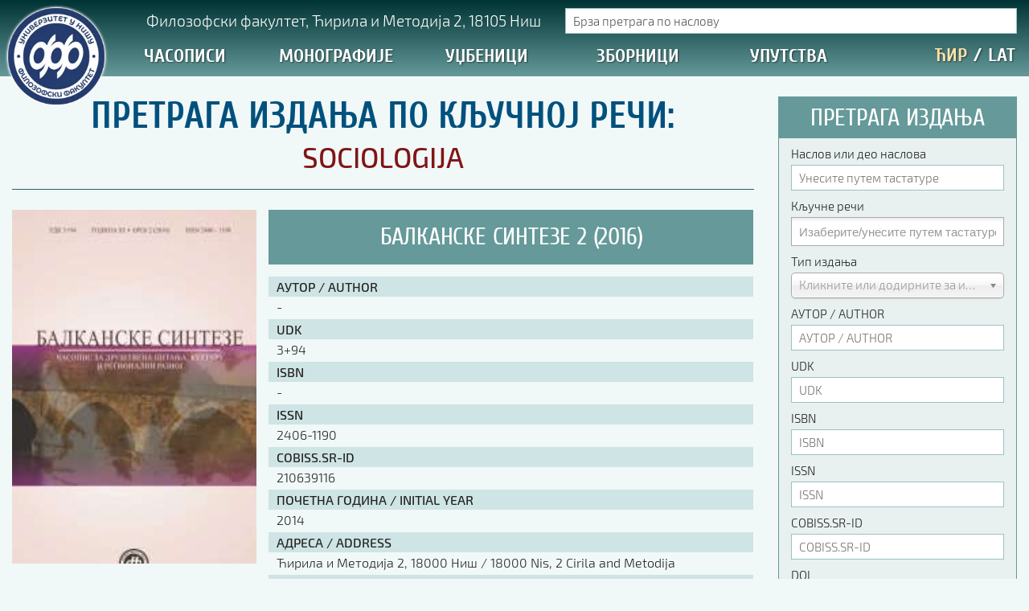

--- FILE ---
content_type: text/html; charset=utf-8
request_url: https://izdanja.filfak.ni.ac.rs/monografije/2016/tag/sociologija
body_size: 21770
content:

<!DOCTYPE html>
<html prefix="og: http://ogp.me/ns#" xmlns="http://www.w3.org/1999/xhtml" xml:lang="sr" lang="sr-Cyrl-RS" dir="ltr" >

	<head>
                <link rel="preload" as="font" crossorigin="anonymous" href="/templates/ff15/fonts/Exo2/Exo2-Light.woff2">
        <link rel="preload" as="font" crossorigin="anonymous" href="/templates/ff15/fonts/Exo2/Exo2-LightItalic.woff2">
        <link rel="preload" as="font" crossorigin="anonymous" href="/templates/ff15/fonts/Exo2/Exo2-Medium.woff2">
        <link rel="preload" as="font" crossorigin="anonymous" href="/templates/ff15/fonts/Cuprum/Cuprum-Regular.woff2">
        <link rel="preload" as="font" crossorigin="anonymous" href="/templates/ff15/fonts/Cuprum/Cuprum-Bold.woff2">
                <script async defer src="https://www.googletagmanager.com/gtag/js?id=UA-26922859-2"></script>
        <script>
            window.dataLayer = window.dataLayer || [];
            function gtag(){dataLayer.push(arguments);}
            gtag('js', new Date());
            gtag('config', 'UA-26922859-2');
        </script>
        		<meta name="viewport" content="width=device-width, initial-scale=1.0, maximum-scale=1.0, user-scalable=no"/>
		<meta name="HandheldFriendly" content="true" />
		<meta name="apple-mobile-web-app-capable" content="YES" />
        		<link rel="icon" type="image/png" href="/templates/ff15/favicon.png">
        <link href="/templates/ff15/css/template.css" rel="stylesheet" type="text/css"/>
		<base href="https://izdanja.filfak.ni.ac.rs/monografije/2016/tag/sociologija" />
	<meta http-equiv="content-type" content="text/html; charset=utf-8" />
	<meta name="keywords" content="издавачки, центар, књиге, штампа, монографије, уџбеници, зборници, часописи, издања" />
	<meta name="rights" content="Сви садржаји на порталу Филозофског факултета у Нишу представљају интелектуално власништво Факултета и могу се користити искључиво уз одговарајућу дозволу Факултета." />
	<meta property="og:url" content="https://izdanja.filfak.ni.ac.rs/monografije/2016/tag/sociologija" />
	<meta property="og:title" content="Displaying items by tag: sociologija | Издавачки центар Филозофског факултета у Нишу" />
	<meta property="og:type" content="website" />
	<meta property="og:description" content="Портал Издавачког цента Филозофског факултета у Нишу" />
	<meta name="description" content="Портал Издавачког цента Филозофског факултета у Нишу" />
	<title>Displaying items by tag: sociologija | Издавачки центар Филозофског факултета у Нишу</title>
	<link href="/templates/ff15/favicon.ico" rel="shortcut icon" type="image/vnd.microsoft.icon" />
	<link href="/media/modals/css/bootstrap.min.css?v=12.5.0" rel="stylesheet" type="text/css" />
	<link href="/modules/mod_jak2filter/assets/css/style.css" rel="stylesheet" type="text/css" />
	<link href="/media/jui/css/chosen.css?96debc5d6d662b7c6d4a805283140b2d" rel="stylesheet" type="text/css" />
	<style type="text/css">

 .cloaked_email span:before { content: attr(data-ep-a383b); } .cloaked_email span:after { content: attr(data-ep-bc8d6); } 

#jak2filter-form-193 div.ui-accordion-content {
	display:table;
}

	</style>
	<script type="application/json" class="joomla-script-options new">{"csrf.token":"273ae8e1670e11d694da3b3c6cf451e1","system.paths":{"root":"","base":""},"rl_modals":{"class":"modal_link","defaults":{"opacity":"0.8","maxWidth":"95%","maxHeight":"95%","current":"{current} \/ {total}","previous":"previous","next":"next","close":"close","xhrError":"This content failed to load.","imgError":"This image failed to load."},"auto_correct_size":1,"auto_correct_size_delay":0}}</script>
	<script src="/media/jui/js/jquery.min.js?96debc5d6d662b7c6d4a805283140b2d" type="text/javascript"></script>
	<script src="/media/jui/js/jquery-noconflict.js?96debc5d6d662b7c6d4a805283140b2d" type="text/javascript"></script>
	<script src="/media/jui/js/jquery-migrate.min.js?96debc5d6d662b7c6d4a805283140b2d" type="text/javascript"></script>
	<script src="/media/k2/assets/js/k2.frontend.js?v=2.9.0&amp;sitepath=/" type="text/javascript"></script>
	<script src="/media/system/js/core.js?96debc5d6d662b7c6d4a805283140b2d" type="text/javascript"></script>
	<script src="/media/modals/js/jquery.touchSwipe.min.js" type="text/javascript"></script>
	<script src="/media/modals/js/jquery.modals.min.js?v=12.5.0" type="text/javascript"></script>
	<script src="/media/modals/js/script.min.js?v=12.5.0" type="text/javascript"></script>
	<script src="/modules/mod_jak2filter/assets/js/jak2filter.js?v=2" type="text/javascript"></script>
	<script src="/modules/mod_jak2filter/assets/jquery/jquery-sortable.js" type="text/javascript"></script>
	<script src="/media/jui/js/jquery.autocomplete.min.js?96debc5d6d662b7c6d4a805283140b2d" type="text/javascript"></script>
	<script src="/media/system/js/multiselect.js?96debc5d6d662b7c6d4a805283140b2d" type="text/javascript"></script>
	<script src="/media/jui/js/bootstrap.min.js?96debc5d6d662b7c6d4a805283140b2d" type="text/javascript"></script>
	<script src="/media/jui/js/chosen.jquery.min.js?96debc5d6d662b7c6d4a805283140b2d" type="text/javascript"></script>
	<script type="text/javascript">

 window.RegularLabs=window.RegularLabs||{};window.RegularLabs.EmailProtector=window.RegularLabs.EmailProtector||{unCloak:function(e,g){document.querySelectorAll("."+e).forEach(function(a){var f="",c="";a.className=a.className.replace(" "+e,"");a.querySelectorAll("span").forEach(function(d){for(name in d.dataset)0===name.indexOf("epA")&&(f+=d.dataset[name]),0===name.indexOf("epB")&&(c=d.dataset[name]+c)});if(c){var b=a.nextElementSibling;b&&"script"===b.tagName.toLowerCase()&&b.parentNode.removeChild(b);b=f+c;g?(a.parentNode.href="mailto:"+b,a.parentNode.removeChild(a)):a.innerHTML=b}})}}; 

	if ($jak2depend == undefined || $jak2depend == "undefined")
		var $jak2depend = new Array();
	jQuery(document).ready(function() {
				Joomla.JMultiSelect('adminForm');
			});jQuery(function($){ initPopovers(); $("body").on("subform-row-add", initPopovers); function initPopovers (event, container) { $(container || document).find(".hasPopover").popover({"html": true,"trigger": "hover focus","container": "body"});} });
	jQuery(function ($) {
		initChosen();
		$("body").on("subform-row-add", initChosen);

		function initChosen(event, container)
		{
			container = container || document;
			$(container).find("select").chosen({"disable_search_threshold":10,"search_contains":true,"allow_single_deselect":true,"placeholder_text_multiple":"\u0418\u0437\u0430\u0431\u0435\u0440\u0438\u0442\u0435\/\u0443\u043d\u0435\u0441\u0438\u0442\u0435 \u043f\u0443\u0442\u0435\u043c \u0442\u0430\u0441\u0442\u0430\u0442\u0443\u0440\u0435","placeholder_text_single":"\u041e\u0434\u0430\u0431\u0435\u0440\u0438\u0442\u0435 \u043e\u043f\u0446\u0438\u0458\u0443","no_results_text":"\u041d\u0435\u043c\u0430 \u043e\u0434\u0433\u043e\u0432\u0430\u0440\u0430\u0458\u0443\u045b\u0438\u0445 \u0440\u0435\u0437\u0443\u043b\u0442\u0430\u0442\u0430"});
		}
	});
	
	</script>

                <script async defer src="/templates/ff15/js/clc/cyrlatconverter.min.js"></script>
        <script async defer src="/templates/ff15/js/clc/cyrlatconverter.exceptions.js"></script>
        <script async defer src="/templates/ff15/js/jquery.cookie.min.js"></script>
    




	</head>
    
    <body class="CyrLatConvert">

		<header class="default animated">
            <div class="container-fluid nopadding">
                            <div id="logo" class="col-xs-1 nopadding-right">
                    <a class="animated" href="/"></a>
                </div>
                <div id="navigation" class="col-xs-11">
                                        <div class="row hidden-xs hidden-sm">
                        <div id="location" class="fleft nopadding hidden-xs hidden-sm" title="Прикажи на Google мапи">
                            		<div class="moduletable">

		
			

<div class="custom"  >
	<p><!-- START: Modals --><a href="/lokacija?ml=1" class="modal_link" data-modal-inner-width="98%" data-modal-inner-height="98%" data-modal-class-name="no_title">Филозофски факултет, Ћирила и Методија 2, 18105 Ниш</a><!-- END: Modals --></p></div>

		</div>

	
                        </div>
                        <div id="langsearch" class="fright nopadding hidden-xs hidden-sm">
                            <div id="livesearch">
                                		<div class="moduletable k2livesearchmodule">

		
			
<div id="k2ModuleBox189" class="k2SearchBlock  k2livesearchmodule k2LiveSearchBlock">
	<form id="liveSearchForm" action="/monografije/2016/pretraga" method="get" autocomplete="off" class="k2SearchBlockForm" onSubmit="return (false);">

		<input type="text" value="Брза претрага по наслову" name="searchword" maxlength="" size="" alt="Search" class="animated" onblur="if(this.value=='') this.value='Брза претрага по наслову';" onfocus="if(this.value=='Брза претрага по наслову') this.value='';" />

								<input type="hidden" name="format" value="html" />
		<input type="hidden" name="t" value="" />
		<input type="hidden" name="tpl" value="search" />
		        
	</form>

		<div class="k2LiveSearchResults shadow"></div>
	</div>

		</div>

	
                            </div>
                        </div>
                    </div>
                    <div class="row hidden-xs hidden-sm">
                        <nav id="nav" class="col-xs-10">
                            <div id="mainmenu">
                                <ul class="nav menu mod-list">
<li class="item-735 deeper parent w-400  level-1"><a href="/casopisi" >Часописи</a><ul class="level-2"><li class="item-1234 level-2"><a href="/casopisi/2026" >2026. година</a></li><li class="item-1230 level-2"><a href="/casopisi/2025" >2025. година</a></li><li class="item-1216 level-2"><a href="/casopisi/2024" >2024. година</a></li><li class="item-1178 level-2"><a href="/casopisi/2023" >2023. година</a></li><li class="item-1094 level-2"><a href="/casopisi/2022" >2022. година</a></li><li class="item-1017 level-2"><a href="/casopisi/2021" >2021. година</a></li><li class="item-974 level-2"><a href="/casopisi/2020" >2020. година</a></li><li class="item-887 level-2"><a href="/casopisi/2019" >2019. година</a></li><li class="item-836 level-2"><a href="/casopisi/2018" >2018. година</a></li><li class="item-780 level-2"><a href="/casopisi/2017" >2017. година</a></li><li class="item-779 level-2"><a href="/casopisi/2016" >2016. година</a></li><li class="item-766 level-2"><a href="/casopisi/2015" >2015. година</a></li><li class="item-767 level-2"><a href="/casopisi/2014" >2014. година</a></li><li class="item-768 level-2"><a href="/casopisi/2013" >2013. година</a></li><li class="item-769 level-2"><a href="/casopisi/2012" >2012. година</a></li><li class="item-770 level-2"><a href="/casopisi/2011" >2011. година</a></li><li class="item-771 level-2"><a href="/casopisi/2010" >2010. година</a></li><li class="item-772 level-2"><a href="/casopisi/2009" >2009. година</a></li><li class="item-773 level-2"><a href="/casopisi/2008" >2008. година</a></li><li class="item-774 level-2"><a href="/casopisi/2007" >2007. година</a></li><li class="item-933 level-2"><a href="/casopisi/philologia-mediana" >Philologia Mediana</a></li><li class="item-934 level-2"><a href="/casopisi/godisnjak-za-psihologiju" >Годишњак за психологију</a></li><li class="item-935 level-2"><a href="/casopisi/godisnjak-za-pedagogiju" >Годишњак за педагогију</a></li><li class="item-936 level-2"><a href="/casopisi/godisnjak-za-sociologiju" >Годишњак за социологију</a></li><li class="item-941 level-2"><a href="/casopisi/godisnjak-za-srpski-jezik" >Годишњак за српски језик</a></li><li class="item-942 level-2"><a href="/casopisi/godisnjak-za-filozofiju" >Годишњак за филозофију</a></li><li class="item-937 level-2"><a href="/casopisi/applied-media-studies-journal" >Applied Media Studies Journal</a></li><li class="item-938 level-2"><a href="/casopisi/balkanske-sinteze" >Балканске синтезе</a></li><li class="item-939 level-2"><a href="/casopisi/ishodista" >Исходишта</a></li><li class="item-940 level-2"><a href="/casopisi/nedogledi" >Недогледи</a></li><li class="item-963 level-2"><a href="/casopisi/bez-limita" >Без лимита</a></li><li class="item-775 line-above full-width  level-2"><a href="/casopisi" >ПРЕГЛЕД СВИХ ЧАСОПИСА</a></li></ul></li><li class="item-732 active deeper parent w-300  level-1"><a href="/monografije" >Монографије</a><ul class="level-2"><li class="item-1235 level-2"><a href="/monografije/2026" >2026. година</a></li><li class="item-1231 level-2"><a href="/monografije/2025" >2025. година</a></li><li class="item-1217 level-2"><a href="/monografije/2024" >2024. година</a></li><li class="item-1180 level-2"><a href="/monografije/2023" >2023. година</a></li><li class="item-1095 level-2"><a href="/monografije/2022" >2022. година</a></li><li class="item-1018 level-2"><a href="/monografije/2021" >2021. година</a></li><li class="item-975 level-2"><a href="/monografije/2020" >2020. година</a></li><li class="item-888 level-2"><a href="/monografije/2019" >2019. година</a></li><li class="item-837 level-2"><a href="/monografije/2018" >2018. година</a></li><li class="item-782 level-2"><a href="/monografije/2017" >2017. година</a></li><li class="item-781 current active level-2"><a href="/monografije/2016" >2016. година</a></li><li class="item-744 level-2"><a href="/monografije/2015" >2015. година</a></li><li class="item-736 level-2"><a href="/monografije/2014" >2014. година</a></li><li class="item-737 level-2"><a href="/monografije/2013" >2013. година</a></li><li class="item-738 level-2"><a href="/monografije/2012" >2012. година</a></li><li class="item-739 level-2"><a href="/monografije/2011" >2011. година</a></li><li class="item-740 level-2"><a href="/monografije/2010" >2010. година</a></li><li class="item-741 level-2"><a href="/monografije/2009" >2009. година</a></li><li class="item-742 level-2"><a href="/monografije/2008" >2008. година</a></li><li class="item-743 level-2"><a href="/monografije/2007" >2007. година</a></li><li class="item-776 alias-parent-active line-above full-width  level-2"><a href="/monografije" >ПРЕГЛЕД СВИХ МОНОГРАФИЈА</a></li></ul></li><li class="item-733 deeper parent w-300  level-1"><a href="/udzbenici" >Уџбеници</a><ul class="level-2"><li class="item-1237 level-2"><a href="/udzbenici/2026" >2026. година</a></li><li class="item-1232 level-2"><a href="/udzbenici/2025" >2025. година</a></li><li class="item-1218 level-2"><a href="/udzbenici/2024" >2024. година</a></li><li class="item-1179 level-2"><a href="/udzbenici/2023" >2023. година</a></li><li class="item-1096 level-2"><a href="/udzbenici/2022" >2022. година</a></li><li class="item-1019 level-2"><a href="/udzbenici/2021" >2021. година</a></li><li class="item-976 level-2"><a href="/udzbenici/2020" >2020. година</a></li><li class="item-889 level-2"><a href="/udzbenici/2019" >2019. година</a></li><li class="item-838 level-2"><a href="/udzbenici/2018" >2018. година</a></li><li class="item-784 level-2"><a href="/udzbenici/2017" >2017. година</a></li><li class="item-783 level-2"><a href="/udzbenici/2016" >2016. година</a></li><li class="item-746 level-2"><a href="/udzbenici/2015" >2015. година</a></li><li class="item-747 level-2"><a href="/udzbenici/2014" >2014. година</a></li><li class="item-748 level-2"><a href="/udzbenici/2013" >2013. година</a></li><li class="item-749 level-2"><a href="/udzbenici/2012" >2012. година</a></li><li class="item-750 level-2"><a href="/udzbenici/2011" >2011. година</a></li><li class="item-751 level-2"><a href="/udzbenici/2010" >2010. година</a></li><li class="item-752 level-2"><a href="/udzbenici/2009" >2009. година</a></li><li class="item-753 level-2"><a href="/udzbenici/2008" >2008. година</a></li><li class="item-754 level-2"><a href="/udzbenici/2007" >2007. година</a></li><li class="item-777 line-above full-width  level-2"><a href="/udzbenici" >ПРЕГЛЕД СВИХ УЏБЕНИКА</a></li></ul></li><li class="item-734 deeper parent w-300  level-1"><a href="/zbornici" >Зборници</a><ul class="level-2"><li class="item-1236 level-2"><a href="/zbornici/2026" >2026. година</a></li><li class="item-1233 level-2"><a href="/zbornici/2025" >2025. година</a></li><li class="item-1219 level-2"><a href="/zbornici/2024" >2024. година</a></li><li class="item-1181 level-2"><a href="/zbornici/2023" >2023. година</a></li><li class="item-1097 level-2"><a href="/zbornici/2022" >2022. година</a></li><li class="item-1021 level-2"><a href="/zbornici/2021" >2021. година</a></li><li class="item-977 level-2"><a href="/zbornici/2020" >2020. година</a></li><li class="item-890 level-2"><a href="/zbornici/2019" >2019. година</a></li><li class="item-839 level-2"><a href="/zbornici/2018" >2018. година</a></li><li class="item-786 level-2"><a href="/zbornici/2017" >2017. година</a></li><li class="item-785 level-2"><a href="/zbornici/2016" >2016. година</a></li><li class="item-756 level-2"><a href="/zbornici/2015" >2015. година</a></li><li class="item-757 level-2"><a href="/zbornici/2014" >2014. година</a></li><li class="item-758 level-2"><a href="/zbornici/2013" >2013. година</a></li><li class="item-759 level-2"><a href="/zbornici/2012" >2012. година</a></li><li class="item-760 level-2"><a href="/zbornici/2011" >2011. година</a></li><li class="item-761 level-2"><a href="/zbornici/2010" >2010. година</a></li><li class="item-762 level-2"><a href="/zbornici/2009" >2009. година</a></li><li class="item-763 level-2"><a href="/zbornici/2008" >2008. година</a></li><li class="item-764 level-2"><a href="/zbornici/2007" >2007. година</a></li><li class="item-778 line-above full-width  level-2"><a href="/zbornici" >ПРЕГЛЕД СВИХ ЗБОРНИКА</a></li></ul></li><li class="item-1141 deeper parent single-column w-200  level-1"><a href="https://drive.google.com/drive/folders/1AdLbxUjm-nyvmwZe5z345culC0ZwbgnB" target="_blank" rel="noopener noreferrer">Упутства</a><ul class="level-2"><li class="item-1142 level-2"><a href="https://drive.google.com/file/d/1C1uowuctyjUK9LEkdOf0vs5lAWL97Zwb/view?usp=sharing" target="_blank" rel="noopener noreferrer">Правилник о издавачкој делатности</a></li><li class="item-1143 line-above  level-2"><a href="https://drive.google.com/file/d/1Qu3Bp7yUcBBg5-wXoYflI9quqXjgHl6x/view?usp=sharing" target="_blank" rel="noopener noreferrer">Упутство ауторима</a></li><li class="item-1144 level-2"><a href="https://drive.google.com/file/d/1Uyp4RrvvYuQDEEWikNd5wXxf5LPoAn_-/view?usp=sharing" target="_blank" rel="noopener noreferrer">Упутство уредницима</a></li><li class="item-1145 level-2"><a href="https://docs.google.com/document/d/19Bx0zFchmxFmS5-LbQ_Pggj0YkD5sz7MYFPjZ9VVVKs/edit?usp=sharing" target="_blank" rel="noopener noreferrer">Изјава о ауторству</a></li><li class="item-1146 level-2"><a href="https://docs.google.com/document/d/1trG9wBBcdQ4YXWS5lD4AeltAEJTSNprtQt0_II2dNzk/edit?usp=sharing" target="_blank" rel="noopener noreferrer">Изјава о лектури</a></li><li class="item-1154 level-2"><a href="https://docs.google.com/document/d/1D5qGSAC0oMjvGmw4vCnlynuWuPYNlKdSu-WwC5f2hR8" target="_blank" rel="noopener noreferrer">Изјава о коришћењу ауторског дела</a></li><li class="item-1147 level-2"><a href="https://drive.google.com/file/d/1h9CGrDRTOZ2-byJ9kzUhbQUicHp3bdKU/view?usp=sharing" target="_blank" rel="noopener noreferrer">Упутство за бирање лиценце</a></li><li class="item-1148 level-2"><a href="https://docs.google.com/document/d/1uHDXJ-GI7BX_15JKdmjTIvEsNR6qH6f0j06xEjN9-m0/edit?usp=sharing" target="_blank" rel="noopener noreferrer">Уговор са аутором</a></li><li class="item-1171 line-above  level-2"><a href="https://drive.google.com/drive/folders/1pVHEAWA8HJGRF-hzCt6MxiwJ-JoLQtYO" target="_blank" rel="noopener noreferrer">Логотипи</a></li><li class="item-1149 line-above  level-2"><a href="https://docs.google.com/document/d/16KsWlwF0iZ2_WZfGQlIa51xcg85Go3It" target="_blank" rel="noopener noreferrer">Шаблон прве стране и импресума [B5, ћир]</a></li><li class="item-1150 level-2"><a href="https://docs.google.com/document/d/1qJ8BSQWQ23vajcm59vOx7lPbRvYlwo_m" target="_blank" rel="noopener noreferrer">Шаблон прве стране и импресума [B5, лат]</a></li><li class="item-1151 level-2"><a href="https://docs.google.com/document/d/1kJRAhAXiqBxNXYrZi4Htym9vcvjwZ57c" target="_blank" rel="noopener noreferrer">Шаблон прве стране и импресума [B5, енг]</a></li><li class="item-1152 line-above  level-2"><a href="https://drive.google.com/file/d/125ROaSlrC197riiWyp3grjndMJT8pcaS/view?usp=sharing" target="_blank" rel="noopener noreferrer">Етички кодекс</a></li></ul></li></ul>

                            </div>
                        </nav>
                        <div id="transliterate" class="col-xs-2 nopadding">
                            <div id="language">
                                <a class="langicon CyrLatIgnore langcyr first active" title="Ћирилица">ЋИР</a>
                                <span class="langseparator">/</span>
                                <a class="langicon CyrLatIgnore langlat" title="Latinica (transliteracija)">LAT</a>
                            </div>
                        </div>
                    </div>
                                    </div>
            </div>
        </header>

        
                <nav id="webspace-nav" class="animated-50">
            
        </nav>

        <main id="main" role="main" class="container-fluid">
                        <div id="mainbody" class="col-xs-12 col-sm-12 col-md-8 col-lg-9 nopadding-left">
                <div id="ff_cat_container">

        <div id="ff_cat_title">
                <h1>Претрага издања по кључној речи: <br/><span>sociologija</span></h1>
    </div>

    <div id="ff_cat_items">
            <div class="ff_cat_item">
                        <div id="ff_cat_item_image">
                <a class="ffic_link" href="/casopisi/2016/balkanske-sinteze-2-2016" title="БАЛКАНСКЕ СИНТЕЗЕ 2 (2016)">
                    <img src="/media/k2/items/cache/5a61d31ed794cb758475f6c89477dfed_Generic.jpg"
                         alt="БАЛКАНСКЕ СИНТЕЗЕ 2 (2016)" />
                </a>
                <a id="ffic_mask" class="animated" href="/casopisi/2016/balkanske-sinteze-2-2016" title="БАЛКАНСКЕ СИНТЕЗЕ 2 (2016)"></a>
                <a id="ffic_icon" class="animated" href="/casopisi/2016/balkanske-sinteze-2-2016" title="БАЛКАНСКЕ СИНТЕЗЕ 2 (2016)">
                    <img src="/images/_system/actions/examine.png" />
                </a>
            </div>
                        <div id="ff_cat_item_body">
                                <div id="ff_cat_item_header">
                    <div id="ff_cat_item_info">
                        <h3><a href="/casopisi/2016/balkanske-sinteze-2-2016">БАЛКАНСКЕ СИНТЕЗЕ 2 (2016)</a></h3>
                    </div>
                </div>
                                <div id="ff_izdanje_datatable" class="catview nopadding">
                                            <div class="ffi_datatable_row">
                            <div class="ffi_label">АУТОР / AUTHOR</div>
                            <div class="ffi_data">-</div>
                        </div>
                                            <div class="ffi_datatable_row">
                            <div class="ffi_label">UDK</div>
                            <div class="ffi_data"><p>3+94</p></div>
                        </div>
                                            <div class="ffi_datatable_row">
                            <div class="ffi_label">ISBN</div>
                            <div class="ffi_data">-</div>
                        </div>
                                            <div class="ffi_datatable_row">
                            <div class="ffi_label">ISSN</div>
                            <div class="ffi_data">2406-1190</div>
                        </div>
                                            <div class="ffi_datatable_row">
                            <div class="ffi_label">COBISS.SR-ID</div>
                            <div class="ffi_data">210639116</div>
                        </div>
                                            <div class="ffi_datatable_row">
                            <div class="ffi_label">ПОЧЕТНА ГОДИНА / INITIAL YEAR</div>
                            <div class="ffi_data">2014</div>
                        </div>
                                            <div class="ffi_datatable_row">
                            <div class="ffi_label">АДРЕСА / ADDRESS</div>
                            <div class="ffi_data">Ћирила и Методија 2, 18000 Ниш / 18000 Nis, 2 Cirila and Metodija</div>
                        </div>
                                            <div class="ffi_datatable_row">
                            <div class="ffi_label">е-АДРЕСА / e-MAIL ADDRESS</div>
                            <div class="ffi_data"><!-- This email address is being protected from spambots. --><span class="cloaked_email ep_a88220d1"><span data-ep-a383b="i&#99;&#64;" data-ep-bc8d6="&#46;r&#115;"><span data-ep-a383b="fi&#108;" data-ep-bc8d6="&#46;&#97;&#99;"><span data-ep-bc8d6="&#46;&#110;&#105;" data-ep-a383b="&#102;&#97;&#107;"></span></span></span></span><script>RegularLabs.EmailProtector.unCloak("ep_a88220d1");</script></div>
                        </div>
                                            <div class="ffi_datatable_row">
                            <div class="ffi_label">УРЕДНИК / EDITOR – КООРДИНАТОР / COORDINATOR</div>
                            <div class="ffi_data">Љубиша Митровић</div>
                        </div>
                                            <div class="ffi_datatable_row">
                            <div class="ffi_label">ПЕРИОДИЧНОСТ / PUBLISHING INTERVAL</div>
                            <div class="ffi_data">више пута годишње / periodically</div>
                        </div>
                                            <div class="ffi_datatable_row">
                            <div class="ffi_label">БИБЛИОТЕКА / LIBRARY</div>
                            <div class="ffi_data">ПЕРИОДИКА</div>
                        </div>
                                            <div class="ffi_datatable_row">
                            <div class="ffi_label">ТЕЛЕФОН / PHONE</div>
                            <div class="ffi_data">+381 18 514 312, локал/ext 191,194</div>
                        </div>
                                            <div class="ffi_datatable_row">
                            <div class="ffi_label">ИЗДАВАЧ / PUBLISHER</div>
                            <div class="ffi_data">Филозофски факултет Универзитета у Нишу / Faculty of Philosophy, University of Nis</div>
                        </div>
                                            <div class="ffi_datatable_row">
                            <div class="ffi_label">ЗА ИЗДАВАЧА / FOR PUBLISHER</div>
                            <div class="ffi_data">Проф. др Наталија Јовановић, декан</div>
                        </div>
                                            <div class="ffi_datatable_row">
                            <div class="ffi_label">WEB АДРЕСА / URL</div>
                            <div class="ffi_data">https://izdanja.filfak.ni.ac.rs</div>
                        </div>
                                    </div>
            </div>
        </div>
            <div class="ff_cat_item">
                        <div id="ff_cat_item_image">
                <a class="ffic_link" href="/casopisi/2016/balkanske-sinteze-1-2016" title="БАЛКАНСКЕ СИНТЕЗЕ 1 (2016)">
                    <img src="/media/k2/items/cache/ef8bd3de49a270d49d40baf602fbfad5_Generic.jpg"
                         alt="БАЛКАНСКЕ СИНТЕЗЕ 1 (2016)" />
                </a>
                <a id="ffic_mask" class="animated" href="/casopisi/2016/balkanske-sinteze-1-2016" title="БАЛКАНСКЕ СИНТЕЗЕ 1 (2016)"></a>
                <a id="ffic_icon" class="animated" href="/casopisi/2016/balkanske-sinteze-1-2016" title="БАЛКАНСКЕ СИНТЕЗЕ 1 (2016)">
                    <img src="/images/_system/actions/examine.png" />
                </a>
            </div>
                        <div id="ff_cat_item_body">
                                <div id="ff_cat_item_header">
                    <div id="ff_cat_item_info">
                        <h3><a href="/casopisi/2016/balkanske-sinteze-1-2016">БАЛКАНСКЕ СИНТЕЗЕ 1 (2016)</a></h3>
                    </div>
                </div>
                                <div id="ff_izdanje_datatable" class="catview nopadding">
                                            <div class="ffi_datatable_row">
                            <div class="ffi_label">АУТОР / AUTHOR</div>
                            <div class="ffi_data">-</div>
                        </div>
                                            <div class="ffi_datatable_row">
                            <div class="ffi_label">UDK</div>
                            <div class="ffi_data"><p>3+94</p></div>
                        </div>
                                            <div class="ffi_datatable_row">
                            <div class="ffi_label">ISBN</div>
                            <div class="ffi_data">-</div>
                        </div>
                                            <div class="ffi_datatable_row">
                            <div class="ffi_label">ISSN</div>
                            <div class="ffi_data">2406-1190</div>
                        </div>
                                            <div class="ffi_datatable_row">
                            <div class="ffi_label">COBISS.SR-ID</div>
                            <div class="ffi_data">210639116</div>
                        </div>
                                            <div class="ffi_datatable_row">
                            <div class="ffi_label">ПОЧЕТНА ГОДИНА / INITIAL YEAR</div>
                            <div class="ffi_data">2014</div>
                        </div>
                                            <div class="ffi_datatable_row">
                            <div class="ffi_label">АДРЕСА / ADDRESS</div>
                            <div class="ffi_data">Ћирила и Методија 2, 18000 Ниш / 18000 Nis, 2 Cirila and Metodija</div>
                        </div>
                                            <div class="ffi_datatable_row">
                            <div class="ffi_label">е-АДРЕСА / e-MAIL ADDRESS</div>
                            <div class="ffi_data"><!-- This email address is being protected from spambots. --><span class="cloaked_email ep_957991a9"><span data-ep-a383b="&#105;c&#64;" data-ep-bc8d6=".&#114;s"><span data-ep-a383b="f&#105;&#108;" data-ep-bc8d6="&#46;&#97;&#99;"><span data-ep-a383b="f&#97;&#107;" data-ep-bc8d6="&#46;&#110;&#105;"></span></span></span></span><script>RegularLabs.EmailProtector.unCloak("ep_957991a9");</script></div>
                        </div>
                                            <div class="ffi_datatable_row">
                            <div class="ffi_label">УРЕДНИК / EDITOR – КООРДИНАТОР / COORDINATOR</div>
                            <div class="ffi_data">Љубиша Митровић</div>
                        </div>
                                            <div class="ffi_datatable_row">
                            <div class="ffi_label">ПЕРИОДИЧНОСТ / PUBLISHING INTERVAL</div>
                            <div class="ffi_data">више пута годишње / periodically</div>
                        </div>
                                            <div class="ffi_datatable_row">
                            <div class="ffi_label">БИБЛИОТЕКА / LIBRARY</div>
                            <div class="ffi_data">ПЕРИОДИКА</div>
                        </div>
                                            <div class="ffi_datatable_row">
                            <div class="ffi_label">ТЕЛЕФОН / PHONE</div>
                            <div class="ffi_data">+381 18 514 312, локал/ext 191,194</div>
                        </div>
                                            <div class="ffi_datatable_row">
                            <div class="ffi_label">ИЗДАВАЧ / PUBLISHER</div>
                            <div class="ffi_data">Филозофски факултет Универзитета у Нишу / Faculty of Philosophy, University of Nis</div>
                        </div>
                                            <div class="ffi_datatable_row">
                            <div class="ffi_label">ЗА ИЗДАВАЧА / FOR PUBLISHER</div>
                            <div class="ffi_data">Проф. др Наталија Јовановић, декан</div>
                        </div>
                                            <div class="ffi_datatable_row">
                            <div class="ffi_label">WEB АДРЕСА / URL</div>
                            <div class="ffi_data">https://izdanja.filfak.ni.ac.rs</div>
                        </div>
                                    </div>
            </div>
        </div>
            <div class="ff_cat_item">
                        <div id="ff_cat_item_image">
                <a class="ffic_link" href="/monografije/2014/kulturno-klatno" title="KULTURNO KLATNO (Ogledi o tradiciji i modernizaciji kulture srpskog dru&scaron;tva)">
                    <img src="/media/k2/items/cache/da8a96cfc8ca1dd33bc42677c8b9c7c6_Generic.jpg"
                         alt="KULTURNO KLATNO (Ogledi o tradiciji i modernizaciji kulture srpskog dru&scaron;tva)" />
                </a>
                <a id="ffic_mask" class="animated" href="/monografije/2014/kulturno-klatno" title="KULTURNO KLATNO (Ogledi o tradiciji i modernizaciji kulture srpskog dru&scaron;tva)"></a>
                <a id="ffic_icon" class="animated" href="/monografije/2014/kulturno-klatno" title="KULTURNO KLATNO (Ogledi o tradiciji i modernizaciji kulture srpskog dru&scaron;tva)">
                    <img src="/images/_system/actions/examine.png" />
                </a>
            </div>
                        <div id="ff_cat_item_body">
                                <div id="ff_cat_item_header">
                    <div id="ff_cat_item_info">
                        <h3><a href="/monografije/2014/kulturno-klatno">KULTURNO KLATNO (Ogledi o tradiciji i modernizaciji kulture srpskog društva)</a></h3>
                    </div>
                </div>
                                <div id="ff_izdanje_datatable" class="catview nopadding">
                                            <div class="ffi_datatable_row">
                            <div class="ffi_label">АУТОР / AUTHOR</div>
                            <div class="ffi_data">Nikola Božilović</div>
                        </div>
                                            <div class="ffi_datatable_row">
                            <div class="ffi_label">UDK</div>
                            <div class="ffi_data"><p>316.75(497.11)</p>
<p>316.722(497.11)</p>
<p>316.73(497.11)</p></div>
                        </div>
                                            <div class="ffi_datatable_row">
                            <div class="ffi_label">ISBN</div>
                            <div class="ffi_data">978-86-7379-328-3</div>
                        </div>
                                            <div class="ffi_datatable_row">
                            <div class="ffi_label">ISSN</div>
                            <div class="ffi_data">-</div>
                        </div>
                                            <div class="ffi_datatable_row">
                            <div class="ffi_label">COBISS.SR-ID</div>
                            <div class="ffi_data">207144972</div>
                        </div>
                                            <div class="ffi_datatable_row">
                            <div class="ffi_label">ПОЧЕТНА ГОДИНА / INITIAL YEAR</div>
                            <div class="ffi_data">2000</div>
                        </div>
                                            <div class="ffi_datatable_row">
                            <div class="ffi_label">АДРЕСА / ADDRESS</div>
                            <div class="ffi_data">Ћирила и Методија 2, 18000 Ниш / 18000 Nis, 2 Cirila and Metodija</div>
                        </div>
                                            <div class="ffi_datatable_row">
                            <div class="ffi_label">е-АДРЕСА / e-MAIL ADDRESS</div>
                            <div class="ffi_data"><!-- This email address is being protected from spambots. --><span class="cloaked_email ep_2618ee05"><span data-ep-bc8d6=".&#114;&#115;" data-ep-a383b="&#105;&#99;&#64;"><span data-ep-a383b="&#102;&#105;&#108;" data-ep-bc8d6=".&#97;&#99;"><span data-ep-a383b="&#102;ak" data-ep-bc8d6="&#46;&#110;&#105;"></span></span></span></span><script>RegularLabs.EmailProtector.unCloak("ep_2618ee05");</script></div>
                        </div>
                                            <div class="ffi_datatable_row">
                            <div class="ffi_label">УРЕДНИК / EDITOR – КООРДИНАТОР / COORDINATOR</div>
                            <div class="ffi_data">Проф. др Бојана Димитријевић</div>
                        </div>
                                            <div class="ffi_datatable_row">
                            <div class="ffi_label">ПЕРИОДИЧНОСТ / PUBLISHING INTERVAL</div>
                            <div class="ffi_data">-</div>
                        </div>
                                            <div class="ffi_datatable_row">
                            <div class="ffi_label">БИБЛИОТЕКА / LIBRARY</div>
                            <div class="ffi_data">STUDIJE</div>
                        </div>
                                            <div class="ffi_datatable_row">
                            <div class="ffi_label">ТЕЛЕФОН / PHONE</div>
                            <div class="ffi_data">+381 18 514 312, локал/ext 191,194</div>
                        </div>
                                            <div class="ffi_datatable_row">
                            <div class="ffi_label">ИЗДАВАЧ / PUBLISHER</div>
                            <div class="ffi_data">Филозофски факултет Универзитета у Нишу / Faculty of Philosophy, University of Nis</div>
                        </div>
                                            <div class="ffi_datatable_row">
                            <div class="ffi_label">ЗА ИЗДАВАЧА / FOR PUBLISHER</div>
                            <div class="ffi_data">Проф. др Горан Максимовић, декан</div>
                        </div>
                                            <div class="ffi_datatable_row">
                            <div class="ffi_label">WEB АДРЕСА / URL</div>
                            <div class="ffi_data">http://www.filfak.ni.ac.rs/izdavastvo</div>
                        </div>
                                    </div>
            </div>
        </div>
            <div class="ff_cat_item">
                        <div id="ff_cat_item_image">
                <a class="ffic_link" href="/udzbenici/2014/uvod-u-analizu-podataka-u-kontekstu-socioloske-teorije" title="UVOD U ANALIZU PODATAKA U KONTEKSTU SOCIOLO&Scaron;KE TEORIJE">
                    <img src="/media/k2/items/cache/b6d7090a321aeca0f529ab265a288b1b_Generic.jpg"
                         alt="UVOD U ANALIZU PODATAKA U KONTEKSTU SOCIOLO&Scaron;KE TEORIJE" />
                </a>
                <a id="ffic_mask" class="animated" href="/udzbenici/2014/uvod-u-analizu-podataka-u-kontekstu-socioloske-teorije" title="UVOD U ANALIZU PODATAKA U KONTEKSTU SOCIOLO&Scaron;KE TEORIJE"></a>
                <a id="ffic_icon" class="animated" href="/udzbenici/2014/uvod-u-analizu-podataka-u-kontekstu-socioloske-teorije" title="UVOD U ANALIZU PODATAKA U KONTEKSTU SOCIOLO&Scaron;KE TEORIJE">
                    <img src="/images/_system/actions/examine.png" />
                </a>
            </div>
                        <div id="ff_cat_item_body">
                                <div id="ff_cat_item_header">
                    <div id="ff_cat_item_info">
                        <h3><a href="/udzbenici/2014/uvod-u-analizu-podataka-u-kontekstu-socioloske-teorije">UVOD U ANALIZU PODATAKA U KONTEKSTU SOCIOLOŠKE TEORIJE</a></h3>
                    </div>
                </div>
                                <div id="ff_izdanje_datatable" class="catview nopadding">
                                            <div class="ffi_datatable_row">
                            <div class="ffi_label">АУТОР / AUTHOR</div>
                            <div class="ffi_data">Gorana Đorić, Nenad Popović</div>
                        </div>
                                            <div class="ffi_datatable_row">
                            <div class="ffi_label">UDK</div>
                            <div class="ffi_data"><p>303.732.2:316(075.8)</p></div>
                        </div>
                                            <div class="ffi_datatable_row">
                            <div class="ffi_label">ISBN</div>
                            <div class="ffi_data">978-86-7379-330-6</div>
                        </div>
                                            <div class="ffi_datatable_row">
                            <div class="ffi_label">ISSN</div>
                            <div class="ffi_data">-</div>
                        </div>
                                            <div class="ffi_datatable_row">
                            <div class="ffi_label">COBISS.SR-ID</div>
                            <div class="ffi_data">207406348</div>
                        </div>
                                            <div class="ffi_datatable_row">
                            <div class="ffi_label">ПОЧЕТНА ГОДИНА / INITIAL YEAR</div>
                            <div class="ffi_data">2000</div>
                        </div>
                                            <div class="ffi_datatable_row">
                            <div class="ffi_label">АДРЕСА / ADDRESS</div>
                            <div class="ffi_data">Ћирила и Методија 2, 18000 Ниш / 18000 Nis, 2 Cirila and Metodija</div>
                        </div>
                                            <div class="ffi_datatable_row">
                            <div class="ffi_label">е-АДРЕСА / e-MAIL ADDRESS</div>
                            <div class="ffi_data"><!-- This email address is being protected from spambots. --><span class="cloaked_email ep_4114b75e"><span data-ep-bc8d6="&#46;&#114;&#115;" data-ep-a383b="&#105;&#99;&#64;"><span data-ep-a383b="&#102;&#105;&#108;" data-ep-bc8d6="&#46;a&#99;"><span data-ep-a383b="&#102;a&#107;" data-ep-bc8d6=".&#110;&#105;"></span></span></span></span><script>RegularLabs.EmailProtector.unCloak("ep_4114b75e");</script></div>
                        </div>
                                            <div class="ffi_datatable_row">
                            <div class="ffi_label">УРЕДНИК / EDITOR – КООРДИНАТОР / COORDINATOR</div>
                            <div class="ffi_data">Проф. др Бојана Димитријевић</div>
                        </div>
                                            <div class="ffi_datatable_row">
                            <div class="ffi_label">ПЕРИОДИЧНОСТ / PUBLISHING INTERVAL</div>
                            <div class="ffi_data">-</div>
                        </div>
                                            <div class="ffi_datatable_row">
                            <div class="ffi_label">БИБЛИОТЕКА / LIBRARY</div>
                            <div class="ffi_data">ELEMENTI</div>
                        </div>
                                            <div class="ffi_datatable_row">
                            <div class="ffi_label">ТЕЛЕФОН / PHONE</div>
                            <div class="ffi_data">+381 18 514 312, локал/ext 191,194</div>
                        </div>
                                            <div class="ffi_datatable_row">
                            <div class="ffi_label">ИЗДАВАЧ / PUBLISHER</div>
                            <div class="ffi_data">Филозофски факултет Универзитета у Нишу / Faculty of Philosophy, University of Nis</div>
                        </div>
                                            <div class="ffi_datatable_row">
                            <div class="ffi_label">ЗА ИЗДАВАЧА / FOR PUBLISHER</div>
                            <div class="ffi_data">Проф. др Горан Максимовић, декан</div>
                        </div>
                                            <div class="ffi_datatable_row">
                            <div class="ffi_label">WEB АДРЕСА / URL</div>
                            <div class="ffi_data">http://www.filfak.ni.ac.rs/izdavastvo</div>
                        </div>
                                    </div>
            </div>
        </div>
            <div class="ff_cat_item">
                        <div id="ff_cat_item_image">
                <a class="ffic_link" href="/casopisi/2014/balkanske-sinteze-2-2014" title="БАЛКАНСКЕ СИНТЕЗЕ 2 (2014)">
                    <img src="/media/k2/items/cache/7e58113966c67085953dd45e2ed189c9_Generic.jpg"
                         alt="БАЛКАНСКЕ СИНТЕЗЕ 2 (2014)" />
                </a>
                <a id="ffic_mask" class="animated" href="/casopisi/2014/balkanske-sinteze-2-2014" title="БАЛКАНСКЕ СИНТЕЗЕ 2 (2014)"></a>
                <a id="ffic_icon" class="animated" href="/casopisi/2014/balkanske-sinteze-2-2014" title="БАЛКАНСКЕ СИНТЕЗЕ 2 (2014)">
                    <img src="/images/_system/actions/examine.png" />
                </a>
            </div>
                        <div id="ff_cat_item_body">
                                <div id="ff_cat_item_header">
                    <div id="ff_cat_item_info">
                        <h3><a href="/casopisi/2014/balkanske-sinteze-2-2014">БАЛКАНСКЕ СИНТЕЗЕ 2 (2014)</a></h3>
                    </div>
                </div>
                                <div id="ff_izdanje_datatable" class="catview nopadding">
                                            <div class="ffi_datatable_row">
                            <div class="ffi_label">АУТОР / AUTHOR</div>
                            <div class="ffi_data">-</div>
                        </div>
                                            <div class="ffi_datatable_row">
                            <div class="ffi_label">UDK</div>
                            <div class="ffi_data"><p>3+94</p></div>
                        </div>
                                            <div class="ffi_datatable_row">
                            <div class="ffi_label">ISBN</div>
                            <div class="ffi_data">-</div>
                        </div>
                                            <div class="ffi_datatable_row">
                            <div class="ffi_label">ISSN</div>
                            <div class="ffi_data">2406 - 1190</div>
                        </div>
                                            <div class="ffi_datatable_row">
                            <div class="ffi_label">COBISS.SR-ID</div>
                            <div class="ffi_data">210639116</div>
                        </div>
                                            <div class="ffi_datatable_row">
                            <div class="ffi_label">ПОЧЕТНА ГОДИНА / INITIAL YEAR</div>
                            <div class="ffi_data">2014</div>
                        </div>
                                            <div class="ffi_datatable_row">
                            <div class="ffi_label">АДРЕСА / ADDRESS</div>
                            <div class="ffi_data">Ћирила и Методија 2, 18000 Ниш / 18000 Nis, 2 Cirila and Metodija</div>
                        </div>
                                            <div class="ffi_datatable_row">
                            <div class="ffi_label">е-АДРЕСА / e-MAIL ADDRESS</div>
                            <div class="ffi_data"><!-- This email address is being protected from spambots. --><span class="cloaked_email ep_c8db5be1"><span data-ep-bc8d6=".&#114;&#115;" data-ep-a383b="&#105;&#99;&#64;"><span data-ep-a383b="fi&#108;" data-ep-bc8d6="&#46;&#97;&#99;"><span data-ep-a383b="fa&#107;" data-ep-bc8d6="&#46;&#110;i"></span></span></span></span><script>RegularLabs.EmailProtector.unCloak("ep_c8db5be1");</script></div>
                        </div>
                                            <div class="ffi_datatable_row">
                            <div class="ffi_label">УРЕДНИК / EDITOR – КООРДИНАТОР / COORDINATOR</div>
                            <div class="ffi_data">Љубиша Митровић</div>
                        </div>
                                            <div class="ffi_datatable_row">
                            <div class="ffi_label">ПЕРИОДИЧНОСТ / PUBLISHING INTERVAL</div>
                            <div class="ffi_data">више пута годишње / periodically</div>
                        </div>
                                            <div class="ffi_datatable_row">
                            <div class="ffi_label">БИБЛИОТЕКА / LIBRARY</div>
                            <div class="ffi_data">ПЕРИОДИКА</div>
                        </div>
                                            <div class="ffi_datatable_row">
                            <div class="ffi_label">ТЕЛЕФОН / PHONE</div>
                            <div class="ffi_data">+381 18 514 312, локал/ext 191,194</div>
                        </div>
                                            <div class="ffi_datatable_row">
                            <div class="ffi_label">ИЗДАВАЧ / PUBLISHER</div>
                            <div class="ffi_data">Филозофски факултет Универзитета у Нишу / Faculty of Philosophy, University of Nis</div>
                        </div>
                                            <div class="ffi_datatable_row">
                            <div class="ffi_label">ЗА ИЗДАВАЧА / FOR PUBLISHER</div>
                            <div class="ffi_data">Проф. др Наталија Јовановић, декан</div>
                        </div>
                                            <div class="ffi_datatable_row">
                            <div class="ffi_label">WEB АДРЕСА / URL</div>
                            <div class="ffi_data">https://izdanja.filfak.ni.ac.rs</div>
                        </div>
                                    </div>
            </div>
        </div>
            <div class="ff_cat_item">
                        <div id="ff_cat_item_image">
                <a class="ffic_link" href="/casopisi/2014/godisnjak-za-sociologiju-10-11-2014" title="ГОДИШЊАК ЗА СОЦИОЛОГИЈУ 10-11 (2014)">
                    <img src="/media/k2/items/cache/5288462d048e0d3f60f64bb84cff6df4_Generic.jpg"
                         alt="ГОДИШЊАК ЗА СОЦИОЛОГИЈУ 10-11 (2014)" />
                </a>
                <a id="ffic_mask" class="animated" href="/casopisi/2014/godisnjak-za-sociologiju-10-11-2014" title="ГОДИШЊАК ЗА СОЦИОЛОГИЈУ 10-11 (2014)"></a>
                <a id="ffic_icon" class="animated" href="/casopisi/2014/godisnjak-za-sociologiju-10-11-2014" title="ГОДИШЊАК ЗА СОЦИОЛОГИЈУ 10-11 (2014)">
                    <img src="/images/_system/actions/examine.png" />
                </a>
            </div>
                        <div id="ff_cat_item_body">
                                <div id="ff_cat_item_header">
                    <div id="ff_cat_item_info">
                        <h3><a href="/casopisi/2014/godisnjak-za-sociologiju-10-11-2014">ГОДИШЊАК ЗА СОЦИОЛОГИЈУ 10-11 (2014)</a></h3>
                    </div>
                </div>
                                <div id="ff_izdanje_datatable" class="catview nopadding">
                                            <div class="ffi_datatable_row">
                            <div class="ffi_label">АУТОР / AUTHOR</div>
                            <div class="ffi_data">-</div>
                        </div>
                                            <div class="ffi_datatable_row">
                            <div class="ffi_label">UDK</div>
                            <div class="ffi_data"><p>316</p></div>
                        </div>
                                            <div class="ffi_datatable_row">
                            <div class="ffi_label">ISBN</div>
                            <div class="ffi_data">-</div>
                        </div>
                                            <div class="ffi_datatable_row">
                            <div class="ffi_label">ISSN</div>
                            <div class="ffi_data">1451-9739</div>
                        </div>
                                            <div class="ffi_datatable_row">
                            <div class="ffi_label">COBISS.SR-ID</div>
                            <div class="ffi_data">121295372</div>
                        </div>
                                            <div class="ffi_datatable_row">
                            <div class="ffi_label">ПОЧЕТНА ГОДИНА / INITIAL YEAR</div>
                            <div class="ffi_data">2000</div>
                        </div>
                                            <div class="ffi_datatable_row">
                            <div class="ffi_label">АДРЕСА / ADDRESS</div>
                            <div class="ffi_data">Ћирила и Методија 2, 18000 Ниш / 18000 Nis, 2 Cirila and Metodija</div>
                        </div>
                                            <div class="ffi_datatable_row">
                            <div class="ffi_label">е-АДРЕСА / e-MAIL ADDRESS</div>
                            <div class="ffi_data"><!-- This email address is being protected from spambots. --><span class="cloaked_email ep_69c5e6d2"><span data-ep-a383b="&#105;&#99;&#64;" data-ep-bc8d6=".&#114;&#115;"><span data-ep-a383b="&#102;&#105;&#108;" data-ep-bc8d6="&#46;&#97;&#99;"><span data-ep-a383b="&#102;&#97;&#107;" data-ep-bc8d6="&#46;&#110;&#105;"></span></span></span></span><script>RegularLabs.EmailProtector.unCloak("ep_69c5e6d2");</script></div>
                        </div>
                                            <div class="ffi_datatable_row">
                            <div class="ffi_label">УРЕДНИК / EDITOR – КООРДИНАТОР / COORDINATOR</div>
                            <div class="ffi_data">Проф. др Бојана Димитријевић</div>
                        </div>
                                            <div class="ffi_datatable_row">
                            <div class="ffi_label">ПЕРИОДИЧНОСТ / PUBLISHING INTERVAL</div>
                            <div class="ffi_data">-</div>
                        </div>
                                            <div class="ffi_datatable_row">
                            <div class="ffi_label">БИБЛИОТЕКА / LIBRARY</div>
                            <div class="ffi_data">ПЕРИОДИКА</div>
                        </div>
                                            <div class="ffi_datatable_row">
                            <div class="ffi_label">ТЕЛЕФОН / PHONE</div>
                            <div class="ffi_data">+381 18 514 312, локал/ext 191,194</div>
                        </div>
                                            <div class="ffi_datatable_row">
                            <div class="ffi_label">ИЗДАВАЧ / PUBLISHER</div>
                            <div class="ffi_data">Филозофски факултет Универзитета у Нишу / Faculty of Philosophy, University of Nis</div>
                        </div>
                                            <div class="ffi_datatable_row">
                            <div class="ffi_label">ЗА ИЗДАВАЧА / FOR PUBLISHER</div>
                            <div class="ffi_data">Проф. др Горан Максимовић, декан</div>
                        </div>
                                            <div class="ffi_datatable_row">
                            <div class="ffi_label">WEB АДРЕСА / URL</div>
                            <div class="ffi_data">http://www.filfak.ni.ac.rs/izdavastvo</div>
                        </div>
                                    </div>
            </div>
        </div>
        </div>

        
</div>

<!-- JoomlaWorks "K2" (v2.9.0) | Learn more about K2 at http://getk2.org -->
            </div>
            <div id="right" class="col-xs-12 col-sm-12 col-md-4 col-lg-3 nopadding-right">
                		<div class="moduletable k2Filter">

					<h3> Претрага издања</h3>
		
			
<form id="jak2filter-form-193" name="jak2filter-form-193" method="POST" action="https://izdanja.filfak.ni.ac.rs/component/jak2filter/?Itemid=781">
	<div class="subclass">
		<div class="jak2-error onewarning" style="display:none;">Please select 1 field to search</div>
	</div>
	<input type="hidden" name="task" value="search"/>
	<input type="hidden" name="issearch" value="1"/>
	<input type="hidden" name="swr" value="0"/>
			<input type="hidden" name="theme" value="izdanja_filtered"/>
				<!-- include sub category -->
		<input type="hidden" name="isc" value="1"/>
			
	<ul id="jak2filter193" class="ja-k2filter vertical-layout">
					<li style=" clear:both;">
				<div class="subclass">
					<label class="group-label">
						Наслов или део наслова 											</label>
					<input type="text" name="searchword" id="searchword193" class="inputbox"
						   value=""
						   placeholder="Унесите путем тастатуре"
						/>
											<!--<input type="hidden" name="st" value="" />-->
									</div>
			</li>
			
		
		
					<li style=" clear:both;">
				<div class="subclass">
					<label class="group-label">
	<label class="group-label">Кључне речи</label></label>
					<select id="tags_id" name="tags_id[]" class="inputbox" multiple="multiple">
	<option value="28">Департман за српску и компаративну књижевност</option>
	<option value="1">монографија</option>
	<option value="34">Миливој Ненин</option>
	<option value="33">Милан Савић</option>
	<option value="37">Litteraria Serbica</option>
	<option value="36">Недељко Богдановић</option>
	<option value="35">Реч и песма</option>
	<option value="39">Усменост и веродостојност</option>
	<option value="38">Валентина Питулић</option>
	<option value="41">Стилска значења и зрачења</option>
	<option value="40">Милош Ковачевић</option>
	<option value="44">Разбој</option>
	<option value="43">Станиша Величковић</option>
	<option value="42">Приповедање и поетичко мишљење</option>
	<option value="47">Профил</option>
	<option value="46">Надежда Д Јовић</option>
	<option value="45">Језик Хиландарског медицинског кодекса</option>
	<option value="49">Горан Максимовић</option>
	<option value="48">Идентитет и памћење</option>
	<option value="50">Стојан Ђорђић</option>
	<option value="51">Креативно писање</option>
	<option value="53">Антоније вучетић</option>
	<option value="54">Дубровник</option>
	<option value="52">Ирена Арсић</option>
	<option value="58">студије</option>
	<option value="25">Департман за психологију</option>
	<option value="57">Снежана Видановић</option>
	<option value="56">Ксенија Кондић</option>
	<option value="55">о деци и родитељима</option>
	<option value="60">Зорица Марковић</option>
	<option value="59">Психологија вођства и следбеништва</option>
	<option value="61">Промене у школском систему у Србији</option>
	<option value="26">Департман за педагогију</option>
	<option value="4">часопис</option>
	<option value="62">philologia mediana</option>
	<option value="63">In your own words</option>
	<option value="2">уџбеник</option>
	<option value="29">Департман за англистику</option>
	<option value="64">Љиљана Михајловић</option>
	<option value="65">Соња Дикс Стојановић</option>
	<option value="66">Нина Лазаревић</option>
	<option value="67">Lexical and functional categories in English</option>
	<option value="70">Оливера Кнежевић Флорић</option>
	<option value="69">Бисера Јевтић</option>
	<option value="68">Изазови социјалнопедагошке делатности</option>
	<option value="71">Дескриптивна статистика у педагошким истраживањима</option>
	<option value="72">Борис Кожух</option>
	<option value="73">Јелена Максимовић</option>
	<option value="75">Биљана Мишић Илић</option>
	<option value="74">Syntax for EFL students</option>
	<option value="76">Акциона истраживања у педагошкој теорији и пракси</option>
	<option value="77">Метода узорка у педагошким истраживањима</option>
	<option value="118">годишњак за психологију</option>
	<option value="18">2013</option>
	<option value="186">godisnjak za psihologiju</option>
	<option value="190">годишњак за филозофију</option>
	<option value="189">godisnjak za filozofiju</option>
	<option value="79">English Morphology  A Coursebook</option>
	<option value="80">Владимир З Јовановић</option>
	<option value="82">Савка Благојевић</option>
	<option value="81">Метадискурс у академском дискурсу</option>
	<option value="13">2008</option>
	<option value="146">Драгана СтјепановићЗахаријевски</option>
	<option value="138">социологија</option>
	<option value="17">2012</option>
	<option value="188">filozofija</option>
	<option value="85">English for Philosophy Students  A Course Reader</option>
	<option value="86">Од речи до дискурса</option>
	<option value="87">Advanced and Proficiency Usage for EFL Students</option>
	<option value="88">Љиљана Јанковић</option>
	<option value="14">2009</option>
	<option value="89">Енглески језик за студенте социологије, психологије и србистике</option>
	<option value="90">Тања Цветковић</option>
	<option value="15">2010</option>
	<option value="24">Департман за социологију</option>
	<option value="27">Департман за српски језик</option>
	<option value="91">Земаљски печат</option>
	<option value="92">Србољуб Димитријевић</option>
	<option value="22">Департман за филозофију</option>
	<option value="93">Обрада података у педагошким истраживањима</option>
	<option value="96">Сузана МарковићКрстић</option>
	<option value="95">Петар Голубовић</option>
	<option value="94">Демографске структуре неких балканских земаља</option>
	<option value="97">Античка мисао о друштву</option>
	<option value="98">Љубинко Милосављевић</option>
	<option value="99">Политичка култура и културни идентитет у Србији и на Балкану</option>
	<option value="100">Стевановић Бранислав</option>
	<option value="103">никола</option>
	<option value="102">божиловић</option>
	<option value="101">уметност креација комуникација</option>
	<option value="104">Демократски принципи и политичкокултурне вредности</option>
	<option value="105">Бранислав Стевановић</option>
	<option value="106">Под/стицање слободе</option>
	<option value="107">Језик, књижевност, глобализација  књижевна истраживања</option>
	<option value="84">Весна Лопичић</option>
	<option value="3">зборник</option>
	<option value="108">Језик, књижевност, глобализација  језичка истраживања</option>
	<option value="109">Изазови и домети савремене социологије друштвеног развоја</option>
	<option value="111">Александра Костић</option>
	<option value="110">Говор без речи</option>
	<option value="112">Квалитет међуетничких односа и култура мира на Балкану</option>
	<option value="115">психологија</option>
	<option value="114">рано искуство</option>
	<option value="113">татјана з стефановић</option>
	<option value="116">личност професија и образовање</option>
	<option value="117">млади и породица</option>
	<option value="119">педагогија</option>
	<option value="120">педагогија моралности</option>
	<option value="122">призрен</option>
	<option value="121">историја</option>
	<option value="78">Историја и значај Призренске богословије</option>
	<option value="123">личност и образовно васпитни рад</option>
	<option value="124">психички развој ментално здравље и рад</option>
	<option value="125">у вртлогу транзиције</option>
	<option value="126">љубиша митровић</option>
	<option value="127">Традиција модернизација и национални идентитет у србији и на балкану у процесу европских интеграција</option>
	<option value="130">књига 2</option>
	<option value="129">НИСУН 2012</option>
	<option value="128">Криза и перспектива знања и науке</option>
	<option value="131">Филологија и универзитет</option>
	<option value="132">Образовање и савремени универзитет</option>
	<option value="137">Годишњак за социологију</option>
	<option value="136">Годишњак за педагогију</option>
	<option value="325">godisnjak za sociologiju</option>
	<option value="139">Премудрост у светом писму и српској књижевности</option>
	<option value="140">Медији и култура мира на балкану</option>
	<option value="141">Методика наставе социологије</option>
	<option value="144">јубилеј</option>
	<option value="143">филозофски факултет</option>
	<option value="142">Монографија 40 година</option>
	<option value="145">Род, идентитет и развој</option>
	<option value="147">Сва лица културе</option>
	<option value="148">Никола Божиловић</option>
	<option value="150">англистика</option>
	<option value="149">Essays on Canadian Literature</option>
	<option value="83">Developing Identities</option>
	<option value="151">Aspects of autobigraphy</option>
	<option value="152">Конверзија у енглеском и српском језику</option>
	<option value="12">2007</option>
	<option value="153">Vladimir Ž Jovanović</option>
	<option value="154">рађање појма arche</option>
	<option value="155">филозофија</option>
	<option value="156">бранко горгиев</option>
	<option value="157">Različiti metodolo&scaron;ki pristupi u istraživanju &scaron;kolskog neuspeha</option>
	<option value="158">личност и морал</option>
	<option value="159">снежана стојиљковић</option>
	<option value="160">балкан у вртлогу транзиције</option>
	<option value="161">Идентитети и култура мира у процесима глобализације и регионализације балкана</option>
	<option value="162">Морал и религија у савременом друштву</option>
	<option value="163">Васпитање за хумане односе проблеми и перспективе зборник резимеа</option>
	<option value="164">Име у култури Срба и Бугара = Име в културата на СЪрби и БЪлгари</option>
	<option value="165">Путовође и смерови</option>
	<option value="166">Устанци и побуне Срба у Турској у XIX веку  зборник радова</option>
	<option value="169">Језик књижевност комуникација  зборник радова  књижевна истраживања</option>
	<option value="168">Jezik, književnost, komunikacija : zbornik radova Jezička istraživanja</option>
	<option value="16">2011</option>
	<option value="170">Васпитање за хумане односе проблеми и перспективе</option>
	<option value="171">Личност и социјалне ситуације  100 година од рођења Николе Рота  зборник радова</option>
	<option value="172">Образовање личност и рад</option>
	<option value="173">Образовање и развој  зборник радова</option>
	<option value="467">Sabina HalupkaRe&scaron;etar</option>
	<option value="259">srpski jezik</option>
	<option value="466">Boban Arsenijević</option>
	<option value="469">časopis nedogledi</option>
	<option value="203">zbornik radova</option>
	<option value="465">SRPSKI JEZIK U SAVREMENOJ LINGVISTIČKOJ TEORIJI</option>
	<option value="174">Разумевање когниције</option>
	<option value="175">zbornikbalkanski ratovi2013</option>
	<option value="176">балкански ратови</option>
	<option value="179">nauka i savremeni univerzitet</option>
	<option value="178">zbornik</option>
	<option value="177">NISUN 2</option>
	<option value="180">нисун 2</option>
	<option value="181">нисун</option>
	<option value="183">filologija</option>
	<option value="182">philologia mediana 3</option>
	<option value="185">филологија медиана</option>
	<option value="184">Philologia mediana II</option>
	<option value="310">nedogledi</option>
	<option value="468">недогледи</option>
	<option value="192">новинарство</option>
	<option value="191">култура полиса</option>
	<option value="194">СРБИ О ДРУГИМА</option>
	<option value="193">СРБИ О ДРУГИМА, ДРУГИ О СРБИМА</option>
	<option value="195">бр8</option>
	<option value="19">2014</option>
	<option value="135">anglistika</option>
	<option value="196">Jezik, književnost, marginalizacija književna istraživanja</option>
	<option value="197">jezik književnost vrednosti jezička istraživanja</option>
	<option value="200">bugarski</option>
	<option value="199">srpski</option>
	<option value="198">stvarnost i fikcija u kulturi Bugara i Srba</option>
	<option value="201">srpski narod na balkanskom poluostrvu od 6 do 20 veka</option>
	<option value="202">srpski narod</option>
	<option value="204">istorija</option>
	<option value="205">istorija srba</option>
	<option value="210">psihologija</option>
	<option value="209">facijalno ponasanje</option>
	<option value="208">aleksandra kostic</option>
	<option value="207">govor lica</option>
	<option value="206">govor lica  znacenja facijalnih ponasanja</option>
	<option value="20">2015</option>
	<option value="212">godisnjak za psihologiju 2014</option>
	<option value="211">filozofski fakultet nis</option>
	<option value="216">jelena maksimovic</option>
	<option value="215">boris kozuh</option>
	<option value="214">pspp program</option>
	<option value="213">upotreba pspp programa u pedagoskim istrazivanjima</option>
	<option value="217">branko gorgiev</option>
	<option value="218">logos i theoria</option>
	<option value="219">poetika naucnih i filozofskih termina u antici</option>
	<option value="220">grcka filozofija, antika</option>
	<option value="221">logos</option>
	<option value="222">filozofska terminologija</option>
	<option value="233">vidovi erotskog u necistoj krvi borisava stankovica</option>
	<option value="232">knjizevno prijateljstvo iz boemskog beograda na kraju 19 i na pocetku 20 veka (milorad j mitrovic, todor lj popovic</option>
	<option value="231">gradovi, podneblja i ljudi sime matavulja</option>
	<option value="230">kazivanje grada u prozi jakova ignjatovica</option>
	<option value="229">stevan sremac</option>
	<option value="228">pop cira i pop spira</option>
	<option value="227">bakonja fra brne kao skrivena komedija</option>
	<option value="226">komediografi</option>
	<option value="225">junakinje gorskog vijenca</option>
	<option value="224">goran maksimovic</option>
	<option value="223">kazivanje grada i drugi ogledi</option>
	<option value="238">dragana vukicevic</option>
	<option value="237">snezana milosavljevic milic</option>
	<option value="236">simo matavulj</option>
	<option value="235">laza lazarevic</option>
	<option value="234">ogledavanja</option>
	<option value="243">nadezda jovic</option>
	<option value="242">jordana markovic</option>
	<option value="241">gramatika staroslovenskog jezika</option>
	<option value="240">udzbenik iz staroslovenskog jezika</option>
	<option value="239">staroslovenski jezik</option>
	<option value="247">nenad popovic</option>
	<option value="246">gorana djoric</option>
	<option value="245">sociologija</option>
	<option value="244">uvod u analizu podataka u kontekstu socioloske teorije</option>
	<option value="248">praktikum za realizaciju profesionalne nastavne prakse sa studentskim portfoliom</option>
	<option value="249">marina janjic</option>
	<option value="250">gordana djigic</option>
	<option value="251">snezana bozic</option>
	<option value="252">metodika nastave srpskoga jezika i knjizevnosti</option>
	<option value="256">rat</option>
	<option value="255">motivi</option>
	<option value="254">srpska knjizevnost</option>
	<option value="253">srbija u knjizevnosti o prvom svetskom ratu</option>
	<option value="257">dvorodnost kod imenica u ruskom i srpskom jeziku</option>
	<option value="258">rod imenica</option>
	<option value="260">ruski jezik</option>
	<option value="261">violeta dzonic</option>
	<option value="262">istorijska proslost krajeva jugoistocne srbije u periodu srpske nacionalne revolucije 18041878 godine</option>
	<option value="263">vladimir stojancevic</option>
	<option value="264">srpskoturski ratovi 18761878</option>
	<option value="265">jgoistocna srbija</option>
	<option value="266">istorija 18041878</option>
	<option value="267">razvoj i mentalno zdravlje</option>
	<option value="268">odnosi u porodici i vrsnjacko nasilje</option>
	<option value="269">porodica</option>
	<option value="270">porodicni odnosi</option>
	<option value="271">ljubavni odnosi</option>
	<option value="272">anksioznost u ucenju stranih jezika</option>
	<option value="273">inkluzija u srbiji</option>
	<option value="274">psiholoski aspekt</option>
	<option value="279">ljubisa mitrovic</option>
	<option value="278">istorijska svest</option>
	<option value="277">upotreba i zloubotreba proslosti</option>
	<option value="276">kultura secanja</option>
	<option value="275">balkanske sinteze</option>
	<option value="280">rad, licnost i drustvo</option>
	<option value="281">primenjena psihologija</option>
	<option value="282">dani primenjene psihologije</option>
	<option value="286">nisun 3</option>
	<option value="285">balkanski ratovi</option>
	<option value="284">zbornik radova za naucnog skupa nauka i savremeni univerzitet</option>
	<option value="283">istoriografija i savremeno drustvo</option>
	<option value="289">zbornik radova sa naucne konferencije nisun</option>
	<option value="288">knjizevnost</option>
	<option value="287">svet u knjizevnosti  knjizevnost u svetu</option>
	<option value="291">zbornik radova sa naucnog skupa nisun</option>
	<option value="290">savremene paradigme u nauci i naucnoj fantastici</option>
	<option value="293">zbornik radova sa naucnog skupa</option>
	<option value="292">jezik, knjizevnost i kultura</option>
	<option value="294">form&amp;content</option>
	<option value="295">student essays</option>
	<option value="296">writing an academic paper</option>
	<option value="297">book</option>
	<option value="298">ranko popovic</option>
	<option value="299">rijeci za sretanje</option>
	<option value="300">filozofski fakultet</option>
	<option value="301">clanci i prikazi</option>
	<option value="303">ljubinko milosavljevic</option>
	<option value="302">vidjenja i slutnje</option>
	<option value="306">ogledi o tradiciji i modernizaciji kulture srpskog drustva</option>
	<option value="305">nikola bozilovic</option>
	<option value="304">kulturno klatno</option>
	<option value="309">od cveta gradova do ognjista ratova</option>
	<option value="308">sarajevske teme</option>
	<option value="307">branko letic</option>
	<option value="313">nina sudimac</option>
	<option value="312">jelena stojkovic</option>
	<option value="311">casopis za knjizevnost</option>
	<option value="314">ucitelj u pogranicju istocne i jugoistocne srbije</option>
	<option value="315">proucavanje drustvenih pojava</option>
	<option value="316">jasmina petrovic</option>
	<option value="317">dragoljub djordjevic</option>
	<option value="318">aleksandar novakovic</option>
	<option value="319">metodoloska razmatranja</option>
	<option value="320">masinski fakultet nis</option>
	<option value="324">godisnjak za srpski jezik i knjizevnost</option>
	<option value="323">srpski jezik i knjizevnost</option>
	<option value="322">profesor goran maksimovic</option>
	<option value="321">godisnjak za srpski jezik</option>
	<option value="326">casopis</option>
	<option value="327">da li mislimo ljubav kada kazemo ljubav</option>
	<option value="328">tatjana stefanovic stanojevic</option>
	<option value="329">profesor goran maksimovic, dekan</option>
	<option value="330">dani branka miljkovica</option>
	<option value="331">nagrada branko miljkovic</option>
	<option value="332">nis</option>
	<option value="333">biobibliografija</option>
	<option value="334">putevi i dometi dijalekatske leksikografije</option>
	<option value="335">dijalektologija</option>
	<option value="336">filologia mediana</option>
	<option value="339">snežana stojiljković</option>
	<option value="338">психолошке</option>
	<option value="337">psiholoske</option>
	<option value="479">univerzitet u temisvaru</option>
	<option value="478">ishodista</option>
	<option value="477">philologiamediana</option>
	<option value="476">2017</option>
	<option value="475">NOVI MEDIJI U RANOM OBRAZOVANJU</option>
	<option value="474">Zorica Stanisavljević Petrović</option>
	<option value="473">Dragana Pavlović</option>
	<option value="472">VELIKI RAT</option>
	<option value="471">ВЕЛИКИ РАТ</option>
	<option value="470">1914‒1918</option>
	<option value="485">Лела Милошевић Радуловић</option>
	<option value="482">godisnjak</option>
	<option value="481">filologija medijana</option>
	<option value="480">O KREATIVNOSTI I UMETNOSTI</option>
	<option value="458">DPP</option>
	<option value="346">ogledi o posthumanizmu i knjizevnosti</option>
	<option value="347">milica zivkovic</option>
	<option value="348">posthumanizam i knjizevnost</option>
	<option value="349">милица живковић</option>
	<option value="350">огледи о постхуманизму и књижевности</option>
	<option value="351">постхуманизам и књижевност</option>
	<option value="353">umetnicka egzistencija</option>
	<option value="352">stojan djordjic</option>
	<option value="340">pedagoska istrazivanja</option>
	<option value="382">aplikativni program pspp</option>
	<option value="357">ретро(пер)спектива (а)социјализације</option>
	<option value="356">monografija</option>
	<option value="342">pedagogija</option>
	<option value="355">bisera s jevtic</option>
	<option value="354">retro(per)spektiva (a)socijalizacije</option>
	<option value="343">употреба пспп програма у педагошким истраживањима</option>
	<option value="341">akciona istrazivanja</option>
	<option value="362">хајдегер и проблем темпоралности</option>
	<option value="361">горан ружић</option>
	<option value="360">hajdeger i problem temporalnosti</option>
	<option value="359">goran ruzic</option>
	<option value="21">2016</option>
	<option value="484">Сузана Марковић Крстић</option>
	<option value="483">ХУМАНИСТИЧКА ДИМЕНЗИЈА ОБРАЗОВАЊА МЛАДИХ У КОНТЕКСТУ САВРЕМЕНИХ ДРУШТВЕНИХ ПРОМЕНА</option>
	<option value="365">zbornici</option>
	<option value="364">neverbalne komunikacije</option>
	<option value="363">govor bez reci</option>
	<option value="489">ЋИРИЋ</option>
	<option value="488">СРПСКИ ЈЕЗИК</option>
	<option value="487">ГОДИШЊАК ЗА СРПСКИ ЈЕЗИК</option>
	<option value="573">часопис бр 15</option>
	<option value="572">часопис бр 14</option>
	<option value="571">časopis br 14</option>
	<option value="570">časopis br 15</option>
	<option value="381">примена рачунара</option>
	<option value="380">primena racunara</option>
	<option value="379">nastavna sredstva</option>
	<option value="378">metodika</option>
	<option value="377">наставна средства</option>
	<option value="376">методика</option>
	<option value="375">дејан марковић</option>
	<option value="374">dejan markovic</option>
	<option value="373">koriscenje interneta u nastavi ruskog jezika i knjizevnosti</option>
	<option value="389">бошко сувајџић</option>
	<option value="388">орао се вијаше</option>
	<option value="387">epska poezija</option>
	<option value="386">bugarstice</option>
	<option value="385">srpska narodna poezija</option>
	<option value="384">bosko suvajdzic</option>
	<option value="383">orao se vijase</option>
	<option value="396">мемоарскоаутобиографска проза</option>
	<option value="395">српски мемоари</option>
	<option value="394">догађај и прича</option>
	<option value="393">душан иванић</option>
	<option value="392">srpski memoari</option>
	<option value="391">dusan ivanic</option>
	<option value="390">dogadjaj i prica</option>
	<option value="397">paideja i kultura</option>
	<option value="398">паидеја и култура</option>
	<option value="400">antology of works by english students</option>
	<option value="399">the brevity</option>
	<option value="401">individualne razlike, obrazovanje i rad</option>
	<option value="402">tematski zbornik</option>
	<option value="403">strucno usavrsavanje</option>
	<option value="404">zdravstveni radnici</option>
	<option value="494">НОВО ЧИТАЊЕ</option>
	<option value="493">Бранко Миљковић</option>
	<option value="492">Благојевић</option>
	<option value="491">Бојан</option>
	<option value="490">КЈЕРКЕГОР О ПОЈЕДИНЦУ И ЗАЈЕДНИЦИ</option>
	<option value="415">feminizam</option>
	<option value="414">komparativna knjizevnost</option>
	<option value="413">diskurs analiza</option>
	<option value="412">knjizevna istrazivanja</option>
	<option value="405">jezik, knjizevnost, diskurs</option>
	<option value="497">ЈЕЗИК КЊИЖЕВНОСТ ЗНАЧЕЊЕ  ЈЕЗИЧКА ИСТРАЖИВАЊА</option>
	<option value="496">Књижевна истраживања</option>
	<option value="495">ЈЕЗИК КЊИЖЕВНОСТ ЗНАЧЕЊЕ</option>
	<option value="422">centar za socioloska istrazivanja</option>
	<option value="421">kultura mira</option>
	<option value="420">vrednosne orijentacije</option>
	<option value="419">kultura mira na balkanu</option>
	<option value="418">kulturne orijentacije studenata</option>
	<option value="423">workbook</option>
	<option value="424">biljana misic ilic</option>
	<option value="425">vladan pavlovic</option>
	<option value="426">afektivna vezanost</option>
	<option value="427">afektivno vezivanje</option>
	<option value="428">psiholoska istrazivanja</option>
	<option value="429">razvojna psihologija</option>
	<option value="435">obrazovna politika</option>
	<option value="434">kulturoloski aspekt</option>
	<option value="433">balkanske drzave</option>
	<option value="432">evropske integracije</option>
	<option value="431">obrazovanje i balkanska drustva na putu kulture mira</option>
	<option value="430">tradicija, modernizacija, identitet</option>
	<option value="436">ucitelj u pogranicju</option>
	<option value="437">marija jovanovic</option>
	<option value="438">danijela zdravkovic</option>
	<option value="439">vesna trifunovic</option>
	<option value="411">nastava</option>
	<option value="408">sociolingvistika</option>
	<option value="409">komparativna gramatika</option>
	<option value="417">komunikativna funkcija</option>
	<option value="416">jezik</option>
	<option value="442">nisun</option>
	<option value="441">nauka i savremeni univerzitet, jezik i knjizevnost u kontaktu i diskontaktu</option>
	<option value="447">stara srbija</option>
	<option value="446">socioloski aspekt</option>
	<option value="445">masovni mediji</option>
	<option value="444">drustvena dinamika</option>
	<option value="443">drzavnost, demokratizacija i kultura mira</option>
	<option value="452">drustvena uloga</option>
	<option value="451">zene</option>
	<option value="450">interdisciplinarni pristup</option>
	<option value="449">obrazovanje</option>
	<option value="448">humanisticki ideali obrazovanja, vaspitanja i psihologije</option>
	<option value="455">materijalna i duhovna kultura srba u multietnickim sredinama</option>
	<option value="454">savez srba u rumuniji</option>
	<option value="453">casopis ishodista</option>
	<option value="457">Days of Applied Psychology</option>
	<option value="456">Individual and Environment</option>
	<option value="462">NISUN 5</option>
	<option value="461">ДРУШТВЕНЕ НАУКЕ И САВРЕМЕНИ СВЕТ</option>
	<option value="460">Зборник радова</option>
	<option value="459">НАУКА И САВРЕМЕНИ УНИВЕРЗИТЕТ 5</option>
	<option value="464">НИСУН 5</option>
	<option value="463">САВРЕМЕНА НАУКА О ЈЕЗИКУ И КЊИЖЕВНОСТИ</option>
	<option value="499">лексика</option>
	<option value="498">ОПСЦЕНА ЛЕКСИКА У СРПСКОМ ЈЕЗИКУ</option>
	<option value="501">руски језик</option>
	<option value="500">РУСКИ ЈЕЗИК ЗА ЕКОНОМИСТЕ</option>
	<option value="503">DAYS OF APPLIED PSYCHOLOGY 2015</option>
	<option value="502">Contemporary Psychological Research</option>
	<option value="505">psychology</option>
	<option value="504">CONTEMPORARY PSYCHOLOGY AND PRACTICE</option>
	<option value="508">Душан Стаменковић</option>
	<option value="507">Dusan Stamenkovic</option>
	<option value="506">Језик и кретање: когнитивносемантички огледи</option>
	<option value="509">UPRAVLJANJE RAZREDOM: SAVREMENI PRISTUP PSIHOLOGIJI NASTAVNIKA</option>
	<option value="511">Jasmina Đorđević</option>
	<option value="510">Neknjiževni tekst u savremenom prevodila&scaron;tvu</option>
	<option value="513">JKV</option>
	<option value="512">JEZIK, KNJIŽEVNOST, VREME: JEZIČKA ISTRAŽIVANJA</option>
	<option value="514">JEZIK, KNJIŽEVNOST, VREME: KNJIŽEVNA ISTRAŽIVANJA</option>
	<option value="515">LITERATURE IN CONTEXT: SELECTED ESSAYS 2000‒2015</option>
	<option value="516">Lena Petrović</option>
	<option value="517">TEORIJA KAO METAFORA SAMOPOIMANJA</option>
	<option value="518">Ljubi&scaron;a Zlatanović</option>
	<option value="520">Мирослав Д Пешић</option>
	<option value="521">ПОЛИТИЧКЕ СТРАНКЕ и УВОЂЕЊЕ ПАРЛАМЕНТАРИЗМА У СРБИЈИ ОД 1881 до 1903 године</option>
	<option value="522">Intercultural Communicative Competence How to get there</option>
	<option value="523">Nina Lazarević</option>
	<option value="525">АЛЕКСАНДРАР БЕЛИЋ</option>
	<option value="524">АЛЕКСАНДРАР БЕЛИЋ &ndash; 110 ГОДИНА ОД ПОЈАВЕ СРПСКОГ ДИЈАЛЕКТОЛОШКОГ ЗБОРНИКА</option>
	<option value="526">БАЛКАНСКЕ СИНТЕЗЕ Часопис за друштвена питања, културу и регионални развој</option>
	<option value="556">DIDAKTIČKE</option>
	<option value="555">Zoran Stanković</option>
	<option value="554">INOVACIJE U TEORIJI I NASTAVNOJ PRAKSI</option>
	<option value="527">ДРУГИ СВЕТ</option>
	<option value="528">Данијела Поповић Николић</option>
	<option value="529">ЕМОЦИЈЕ У КУЛТУРИ СРБА И БУГАРА</option>
	<option value="531">Ирена В Љубомировић</option>
	<option value="530">НИШ И ПОНИШАВЉЕ У III И IV ВЕКУ Н Е</option>
	<option value="532">ЈЕЗИК СОВЕРШЕНИ</option>
	<option value="533">Ирена Цветковић Теофиловић</option>
	<option value="534">ЈЕЗИК И КЊИЖЕВНОСТ У ГЛОБАЛНОМ ДРУШТВУ</option>
	<option value="535">НИСУН 6</option>
	<option value="536">ДРУШТВЕНЕ НАУКЕ ПРЕД ИЗАЗОВИМА САВРЕМЕНОГ ДРУШТВА</option>
	<option value="537">БАЛКАНСКЕ СИНТЕЗЕ</option>
	<option value="569">часопис бр 18</option>
	<option value="561">časopis br 17</option>
	<option value="560">часопис бр 17</option>
	<option value="539">STUDKON 2</option>
	<option value="538">СТУДКОН 2</option>
	<option value="541">2018</option>
	<option value="540">Год III, број 1, 2018</option>
	<option value="544">Ivan Jovanovic</option>
	<option value="543">francuski jezik</option>
	<option value="542">francuski</option>
	<option value="547">vezbanka</option>
	<option value="546">pour les &eacute;tudiants de FLE</option>
	<option value="545">PHON&Eacute;TIQUE</option>
	<option value="552">journals</option>
	<option value="551">philologia mediana 2018</option>
	<option value="549">Број 4</option>
	<option value="548">Исходишта</option>
	<option value="550">philologia mediana 10</option>
	<option value="553">DIDAKTIKA</option>
	<option value="557">ГОДИШЊАК ЗА СРПСКИ ЈЕЗИК БР17</option>
	<option value="568">časopis br 18</option>
	<option value="563">časopis br 20</option>
	<option value="562">часопис бр 20</option>
	<option value="565">časopis br 19</option>
	<option value="564">часопис бр 19</option>
	<option value="567">časopis br 16</option>
	<option value="566">часопис бр 16</option>
	<option value="579">časopis br 7</option>
	<option value="578">часопис бр 7</option>
	<option value="580">Poslovna komunikacija i etika</option>
	<option value="581">Ivana Lj Stojanović Prelević</option>
	<option value="584">Aleksandra Janić</option>
	<option value="583">Branimir Stanković</option>
	<option value="582">SINFONIJA 6 PROCEEDINGS</option>
</select>
				</div>
			</li>
			
		
					<li style=" clear:both;">
				<div class="subclass">
					<label class="group-label">Тип издања </label>
					<select id="category_id" name="category_id" class="inputbox" onchange="jak2DisplayExtraFields(193,jQuery(this));">
	<option value="1,12,20,28">Кликните или додирните за избор</option>
	<option value="1" rel="1">Монографије Филозофског факултета</option>
	<option value="12" rel="1">Уџбеници Филозофског факултета</option>
	<option value="20" rel="1">Зборници Филозофског факултета</option>
	<option value="28" rel="1">Часописи Филозофског факултета</option>
</select>
				</div>
			</li>
			
													<li class="xf_25" style=" clear:both;" >
		<div class="subclass">
			
	<label class="group-label">АУТОР / AUTHOR</label>
	<input type="text" class="exfield exgroup1" name="xf_25_txt" id="auto_193_xf_25_txt" value="" placeholder="АУТОР / AUTHOR" />
					<script>
					var completer_193_xf_25= jQuery('#auto_193_xf_25_txt').autocomplete({
						serviceUrl: '/component/jak2filter/suggestions?m_id=193&xf_id=25&tmpl=component',
						paramName: 'auto_193_xf_25_txt',
						minChars: 1,
						maxHeight: 400,
						zIndex: 9999,
						deferRequestBy: 500,
						onSearchComplete: function () {
							jQuery('.autocomplete-suggestion').on('mouseover', function() {
								var text = jQuery(this).text();
								jQuery('#auto_193_xf_25_txt').val(text);
							});
						}
					});
				</script>		</div>
	</li>
		<li class="xf_1" style=" clear:both;" >
		<div class="subclass">
			
	<label class="group-label">UDK</label>
	<input type="text" class="exfield exgroup1" name="xf_1_txt" id="auto_193_xf_1_txt" value="" placeholder="UDK" />
					<script>
					var completer_193_xf_1= jQuery('#auto_193_xf_1_txt').autocomplete({
						serviceUrl: '/component/jak2filter/suggestions?m_id=193&xf_id=1&tmpl=component',
						paramName: 'auto_193_xf_1_txt',
						minChars: 1,
						maxHeight: 400,
						zIndex: 9999,
						deferRequestBy: 500,
						onSearchComplete: function () {
							jQuery('.autocomplete-suggestion').on('mouseover', function() {
								var text = jQuery(this).text();
								jQuery('#auto_193_xf_1_txt').val(text);
							});
						}
					});
				</script>		</div>
	</li>
		<li class="xf_3" style=" clear:both;" >
		<div class="subclass">
			
	<label class="group-label">ISBN</label>
	<input type="text" class="exfield exgroup1" name="xf_3_txt" id="auto_193_xf_3_txt" value="" placeholder="ISBN" />
					<script>
					var completer_193_xf_3= jQuery('#auto_193_xf_3_txt').autocomplete({
						serviceUrl: '/component/jak2filter/suggestions?m_id=193&xf_id=3&tmpl=component',
						paramName: 'auto_193_xf_3_txt',
						minChars: 1,
						maxHeight: 400,
						zIndex: 9999,
						deferRequestBy: 500,
						onSearchComplete: function () {
							jQuery('.autocomplete-suggestion').on('mouseover', function() {
								var text = jQuery(this).text();
								jQuery('#auto_193_xf_3_txt').val(text);
							});
						}
					});
				</script>		</div>
	</li>
		<li class="xf_24" style=" clear:both;" >
		<div class="subclass">
			
	<label class="group-label">ISSN</label>
	<input type="text" class="exfield exgroup1" name="xf_24_txt" id="auto_193_xf_24_txt" value="" placeholder="ISSN" />
					<script>
					var completer_193_xf_24= jQuery('#auto_193_xf_24_txt').autocomplete({
						serviceUrl: '/component/jak2filter/suggestions?m_id=193&xf_id=24&tmpl=component',
						paramName: 'auto_193_xf_24_txt',
						minChars: 1,
						maxHeight: 400,
						zIndex: 9999,
						deferRequestBy: 500,
						onSearchComplete: function () {
							jQuery('.autocomplete-suggestion').on('mouseover', function() {
								var text = jQuery(this).text();
								jQuery('#auto_193_xf_24_txt').val(text);
							});
						}
					});
				</script>		</div>
	</li>
		<li class="xf_23" style=" clear:both;" >
		<div class="subclass">
			
	<label class="group-label">COBISS.SR-ID</label>
	<input type="text" class="exfield exgroup1" name="xf_23_txt" id="auto_193_xf_23_txt" value="" placeholder="COBISS.SR-ID" />
					<script>
					var completer_193_xf_23= jQuery('#auto_193_xf_23_txt').autocomplete({
						serviceUrl: '/component/jak2filter/suggestions?m_id=193&xf_id=23&tmpl=component',
						paramName: 'auto_193_xf_23_txt',
						minChars: 1,
						maxHeight: 400,
						zIndex: 9999,
						deferRequestBy: 500,
						onSearchComplete: function () {
							jQuery('.autocomplete-suggestion').on('mouseover', function() {
								var text = jQuery(this).text();
								jQuery('#auto_193_xf_23_txt').val(text);
							});
						}
					});
				</script>		</div>
	</li>
		<li class="xf_27" style=" clear:both;" >
		<div class="subclass">
			
	<label class="group-label">DOI</label>
	<input type="text" class="exfield exgroup1" name="xf_27_txt" id="auto_193_xf_27_txt" value="" placeholder="DOI" />
					<script>
					var completer_193_xf_27= jQuery('#auto_193_xf_27_txt').autocomplete({
						serviceUrl: '/component/jak2filter/suggestions?m_id=193&xf_id=27&tmpl=component',
						paramName: 'auto_193_xf_27_txt',
						minChars: 1,
						maxHeight: 400,
						zIndex: 9999,
						deferRequestBy: 500,
						onSearchComplete: function () {
							jQuery('.autocomplete-suggestion').on('mouseover', function() {
								var text = jQuery(this).text();
								jQuery('#auto_193_xf_27_txt').val(text);
							});
						}
					});
				</script>		</div>
	</li>
						

				
		
				<li style=" clear:both;" class="last-item">
			<div class="subclass">
									<input class="animated btn" type="button" onclick="jQuery('#jak2filter-form-193').trigger('filter.submit');" name="btnSubmit" value="Претражи"/>
															</div>
		</li>
			</ul>
	</form>

<script type="text/javascript">
	/*<![CDATA[*/

	var $required_fields193 = 0;
	var $required_warning = "Required Field";
	var $cache193 = {};
	//validate date function
	function isDate(txtDate) {
		var reg = /^(\d{4})([\/-])(\d{1,2})\2(\d{1,2})$/;
		return reg.test(txtDate);
	}

	//validate startdate and enddate before submit form
	function validateDateRange(obj) {
		var from, to, field;
		obj = jQuery(obj);
		
		if (isDate(obj.val())) {
			obj.removeClass('date-error');
		} else {
			obj.addClass('date-error');
			return;
		}

		field = obj.data('field');
		if (obj.hasClass('k2datefrom')) {
			from = obj;
			to = jQuery('.k2dateto[data-field="'+field+'"]');
		} else if (obj.hasClass('k2dateto')) {
			from = jQuery('.k2datefrom[data-field="'+field+'"]');
			to = obj;
		} else {
			return;
		}
			}

	// calculate clear both horizontal layout.
	function horizon_calculate193() {
		var $ja_column = 1;
		var $ja_columnw = '';
				
		jQuery('#jak2filter193 > li').each(function($j){
			var $style='';
			var $clear='';
			$ja_column=parseInt($ja_column);
			var sum = $j % $ja_column;
			if ($ja_column > 0 && sum == 0) {
				$clear = "clear:both;";
			}
			if ($ja_column || $clear!="") {
				$style = $ja_columnw + $clear;
			}
			if (!jQuery(this).hasClass('last-item'))jQuery(this).attr('style', $style);
		});
	}
	
	jQuery(window).on('load', function() {
			});
	
	jQuery(document).ready(function () {
		jQuery('#ja-extra-field-accordion-193').find('.ui-accordion-disabled.ui-state-disabled').each(function(){
			if (jQuery(this).next().find('.chzn-container.chzn-container-single').length)
				jQuery(this).next().find('.chzn-container.chzn-container-single').attr('style', 'width:auto;');
		});
		
		jQuery('.fsname').each(function () {
			jQuery(this).text(jQuery('#jak2filter193').find('option[value=' + jQuery(this).text() + ']').text());
		});

		jQuery("#jak2filter193").sortable({
			itemSelector: "li.fssorts",
			handle: ".title",
			onDrop: function ($item, container, _super, event) {
				$item.sortable('enable');
				_super($item, container);
							   			}
		});

		jQuery('#jak2filter193 #ordering').change(function () {
			if (jQuery(this).val() && !jQuery('#jak2filter193').find('li[data-of=' + jQuery(this).val() + ']').length) {
				var strout = '';
				
				if (jQuery.inArray(jQuery(this).val(), ['zelevance', 'best', 'modified', 'publishUp', 'zdate', 'featured']) === -1) {
					strout = '<div class="group-controls">'+
						'<div class="controls">'+
							'<input  type="radio" checked="" name="orders[' + jQuery(this).val() + ']" value="' + jQuery(this).val() + '" /><p class="ascending">Increase</p>'+
						'</div>';
					if (jQuery.inArray(jQuery(this).val(), ['adate']) === -1)
						strout += '<div class="controls">'+
							'<input  type="radio" name="orders[' + jQuery(this).val() + ']" value="r' + jQuery(this).val() + '" /><p class="decrease">Decrease</p>'+
						'</div>';
					strout += '</div>';
				} else {
					strout = '<div class="group-controls"><div class="controls"><input  type="radio" checked="checked" name="orders[' + jQuery(this).val() + ']" value="r' + jQuery(this).val() + '" /><p class="decrease">Decrease</p></div></div>';
				}
				jQuery(this).parents('li').after('<li class="fssorts" style="" data-of="' + jQuery(this).val() + '"> ' +
					'<div class="subclass">'+
						'<div class="title" style="cursor:move"><h6>' + jQuery(this).find('option:selected').html() + '</h6></div>' +
						strout+ 
						'<div class="controls"><button type="button" class="delete" onclick="jQuery(this).parents(\'li\').remove();">Delete</button></div>'+
					'</div>'+
				'</li>');
			}
			jQuery(this).val('').trigger("liszt:updated");
								});

		if ( jQuery.browser.msie ) {
			jQuery('#searchword193').on('keyup', function(event) {
				var keycode = event.keyCode ? event.keyCode : event.which;
				if(keycode == 13 ) {
					jQuery('#jak2filter-form-193').trigger('filter.submit')
				}
			});
		}

		function resetChildren($current, $next) {
			if ($next) {
				var $data = $jak2depend[parseInt($next.data('exfield'))][$current.val()];
				if ($data != undefined && $data != 'undefined') {
					$next.html('');
					$next.append('<option value="">'+$next.data('extitle')+'</option>');
					for (var i=0;i<$data.length;i++) {
						$next.append('<option value="'+$data[i][0]+'">'+$data[i][1]+'</option>');
					}
					$next.chosen("destroy").chosen();
				} else {
					$next.html('');
					$next.append('<option value="">'+$next.data('extitle')+'</option>');
					$next.chosen("destroy").chosen();
				}
				var $_next = '#K2ExtraField_'+$next.data('exfield')+'_'+(parseInt($next.data('dependlv'))+1);
				if (jQuery($_next).length) resetChildren($next, jQuery($_next));
			}
		}

		jQuery('#jak2filter193 .jak2depend').change(function() {
			var elm, dependlv, exfield, autofield, $next, $prev, $ar, moduleid, dependarray, dependtxt, form;
			elm  = jQuery(this);
			dependlv = elm.data('dependlv');
			exfield = elm.data('exfield');
			autofield = elm.data('autofield');
			moduleid = 193;
			$next = jQuery('#jak2filter'+moduleid+' #K2ExtraField_'+exfield+'_'+(dependlv + 1));
			if ($next.length) resetChildren(elm, $next);

			dependarray = jQuery('#jak2filter'+moduleid+' #xf_'+ exfield +'_array');
			dependarray.val('');

			jQuery('#jak2filter193 .jak2depend[data-exfield="'+exfield+'"]').each(function(){
				$ar = dependarray.val();
				if (jQuery(this).val() != '')
					$ar += jQuery(this).val()+',';
				dependarray.val($ar);
			});

			dependtxt = jQuery('#jak2filter'+moduleid+' #xf_'+exfield+'_txt');
			dependtxt.val(elm.val());

			if (elm.val() == '') { // get the prev value if choose no value at current.
				$prev = jQuery('#jak2filter'+moduleid+' #K2ExtraField_'+exfield+'_'+(dependlv-1));
				if ($prev.length) {
					dependtxt.val($prev.val());
				}
			}

					});

		if (jQuery('#jak2filter193').find('#category_id').length) {
			jak2DisplayExtraFields(193, jQuery('#jak2filter193').find('#category_id'), 0);
		}

		
				jQuery('#jak2filter-form-193').on('filter.submit', function () { 
			var $check = checkrequired($required_fields193, "jak2filter-form-193");
			if ($check == true) {
				jQuery('#jak2filter-form-193').submit();
			} else {
				var top = jQuery('#jak2filter-form-193').find('.jak2-error:visible').first().offset().top - 100;
				jQuery("html, body").animate({scrollTop: top});
				return false;
			}
		});
			});
	/*]]>*/
</script>
		</div>

			<div class="moduletable hidden-xs hidden-sm">

					<h3>Најчешће кључне речи</h3>
		
			
<div id="k2ModuleBox186" class="k2TagCloudBlock  hidden-xs hidden-sm">
			<a href="/monografije/2016/tag/2008" style="font-size:135%" title="20 items tagged with 2008">
		2008	</a>
				<a href="/monografije/2016/tag/2009" style="font-size:86%" title="9 items tagged with 2009">
		2009	</a>
				<a href="/monografije/2016/tag/2010" style="font-size:82%" title="8 items tagged with 2010">
		2010	</a>
				<a href="/monografije/2016/tag/2012" style="font-size:73%" title="6 items tagged with 2012">
		2012	</a>
				<a href="/monografije/2016/tag/2013" style="font-size:82%" title="8 items tagged with 2013">
		2013	</a>
				<a href="/monografije/2016/tag/2016" style="font-size:95%" title="11 items tagged with 2016">
		2016	</a>
				<a href="/monografije/2016/tag/2017" style="font-size:86%" title="9 items tagged with 2017">
		2017	</a>
				<a href="/monografije/2016/tag/anglistika" style="font-size:77%" title="7 items tagged with anglistika">
		anglistika	</a>
				<a href="/monografije/2016/tag/balkanske sinteze" style="font-size:82%" title="8 items tagged with balkanske sinteze">
		balkanske sinteze	</a>
				<a href="/monografije/2016/tag/filozofski fakultet nis" style="font-size:175%" title="29 items tagged with filozofski fakultet nis">
		filozofski fakultet nis	</a>
				<a href="/monografije/2016/tag/godisnjak za sociologiju" style="font-size:113%" title="15 items tagged with godisnjak za sociologiju">
		godisnjak za sociologiju	</a>
				<a href="/monografije/2016/tag/psihologija" style="font-size:100%" title="12 items tagged with psihologija">
		psihologija	</a>
				<a href="/monografije/2016/tag/sociologija" style="font-size:73%" title="6 items tagged with sociologija">
		sociologija	</a>
				<a href="/monografije/2016/tag/srpski jezik" style="font-size:82%" title="8 items tagged with srpski jezik">
		srpski jezik	</a>
				<a href="/monografije/2016/tag/zbornik radova" style="font-size:82%" title="8 items tagged with zbornik radova">
		zbornik radova	</a>
				<a href="/monografije/2016/tag/БАЛКАНСКЕ СИНТЕЗЕ Часопис за друштвена питања, културу и регионални развој" style="font-size:77%" title="7 items tagged with БАЛКАНСКЕ СИНТЕЗЕ Часопис за друштвена питања, културу и регионални развој">
		БАЛКАНСКЕ СИНТЕЗЕ Часопис за друштвена питања, културу и регионални развој	</a>
				<a href="/monografije/2016/tag/Годишњак за социологију" style="font-size:126%" title="18 items tagged with Годишњак за социологију">
		Годишњак за социологију	</a>
				<a href="/monografije/2016/tag/Департман за англистику" style="font-size:100%" title="12 items tagged with Департман за англистику">
		Департман за англистику	</a>
				<a href="/monografije/2016/tag/Департман за педагогију" style="font-size:77%" title="7 items tagged with Департман за педагогију">
		Департман за педагогију	</a>
				<a href="/monografije/2016/tag/Департман за социологију" style="font-size:77%" title="7 items tagged with Департман за социологију">
		Департман за социологију	</a>
				<a href="/monografije/2016/tag/Департман за српску и компаративну књижевност" style="font-size:100%" title="12 items tagged with Департман за српску и компаративну књижевност">
		Департман за српску и компаративну књижевност	</a>
				<a href="/monografije/2016/tag/Драгана СтјепановићЗахаријевски" style="font-size:86%" title="9 items tagged with Драгана СтјепановићЗахаријевски">
		Драгана СтјепановићЗахаријевски	</a>
				<a href="/monografije/2016/tag/англистика" style="font-size:86%" title="9 items tagged with англистика">
		англистика	</a>
				<a href="/monografije/2016/tag/годишњак за психологију" style="font-size:95%" title="11 items tagged with годишњак за психологију">
		годишњак за психологију	</a>
				<a href="/monografije/2016/tag/зборник" style="font-size:158%" title="25 items tagged with зборник">
		зборник	</a>
				<a href="/monografije/2016/tag/монографија" style="font-size:109%" title="14 items tagged with монографија">
		монографија	</a>
				<a href="/monografije/2016/tag/психологија" style="font-size:100%" title="12 items tagged with психологија">
		психологија	</a>
				<a href="/monografije/2016/tag/социологија" style="font-size:126%" title="18 items tagged with социологија">
		социологија	</a>
				<a href="/monografije/2016/tag/уџбеник" style="font-size:135%" title="20 items tagged with уџбеник">
		уџбеник	</a>
				<a href="/monografije/2016/tag/часопис" style="font-size:109%" title="14 items tagged with часопис">
		часопис	</a>
			<div class="clr"></div>
</div>

		</div>

	
                            </div>
                    </main>

		
        <footer role="contentinfo" style="bottom:-50px;">
        	<div class="container-fluid">
            	<div id="footer-copyright" class="col-xs-12 col-sm-5 fleft nopadding">
							<div class="moduletable">

		
			

<div class="custom"  >
	<p>© 2017-2026. Филозофски факултет у Нишу</p></div>

		</div>

	
                </div>
                <div id="footer-menu" class="hidden-xs col-sm-7 fright nopadding">
							<div class="moduletable">

		
			<ul class="nav menu footermenu mod-list">
<li class="item-128"><a href="/" >Почетак</a></li><li class="item-868"><a href="/casopisi" >Часописи</a></li><li class="item-869 alias-parent-active"><a href="/monografije" >Монографије</a></li><li class="item-870"><a href="/udzbenici" >Уџбеници</a></li><li class="item-871"><a href="/zbornici" >Зборници</a></li><li class="item-131 divider"><span class="separator ">Врх стране</span>
</li></ul>

		</div>

	
                </div>
            </div>
        </footer>

        		<script type="text/javascript" src="/templates/ff15/js/jquery.custom.js" charset="utf-8"></script>

        
        <script type="text/javascript">
        jQuery(document).ready(function($) {
            $('.langlat').click(function() {
                $.cookie('trnslt', 'lat', { expires: 7, path: '/' }); // exp: 7 days, across entire site
                $.CyrLatConverter('C2L'); // transliterate C=>L
                $('.langcyr').removeClass('active');
                $('.langlat').addClass('active');
            });
            $('.langcyr').click(function() {
                $.cookie('trnslt', 'cyr', { expires: 7, path: '/' }); // exp: 7 days, across entire site
                $.CyrLatConverter('default'); // show original
                $('.langcyr').addClass('active');
                $('.langlat').removeClass('active');
            });
            if (window.location.hash == '#lat') { // one-time transliteration, no cookie
                $.CyrLatConverter('C2L');
                $('.langcyr').removeClass('active');
                $('.langlat').addClass('active');
            }
        });
        </script>

        
    </body>
    
</html>

--- FILE ---
content_type: text/javascript
request_url: https://izdanja.filfak.ni.ac.rs/templates/ff15/js/clc/cyrlatconverter.min.js
body_size: 5997
content:
!function($){function do_hash(){window.location.hash==config.permalink_hash_lat&&methods.C2L.call(this),window.location.hash==config.permalink_hash_cyr&&methods.L2C.call(this)}function initHash(){if("onhashchange"in window)window.addEventListener?window.addEventListener("hashchange",do_hash,!1):window.attachEvent&&window.attachEvent("onhashchange",do_hash);else{var a=location.href;setInterval(function(){var b=location.href;a!==b&&(a=b,do_hash())},100)}return do_hash(),window.location.hash==config.permalink_hash_lat||window.location.hash==config.permalink_hash_cyr}function setCookie(a){var b="; ";if(config.cookie_duration){var c=new Date;c.setDate(c.getDate()+config.cookie_duration),b="; expires="+c.toGMTString()+"; "}document.cookie="CyrLatConverterSelected="+a+b+"path=/"}function getCookie(){for(var a="CyrLatConverterSelected=",b=document.cookie.split(";"),c=0;c<b.length;c++){for(var d=b[c];" "==d.charAt(0);)d=d.substring(1,d.length);if(0==d.indexOf(a))return d.substring(a.length,d.length)}return null}function splitWords(a){if("on"==config.ignore_list_include_unicode)var b="[^0-9a-zA-ZЀ-ӿ_čČćĆžŽšŠđĐ]+";else var b="[^0-9a-zA-Z_čČćĆžŽšŠđĐ]+";var c="test string";if(3==c.split(/([^a-z])/).length)return a.split(new RegExp("("+b+")","i"));regex=new RegExp(b,"gi");var d=0,e=a.split(regex),f=a.match(regex),g=[];if(0==e.length)return f;if(null==f)return e;if(f.length==e.length+1){for(d=0;d<e.length;d++)g.push(f[d]),g.push(e[d]);g.push(f[d])}else if(f.length==e.length)if(e[0].indexOf(f[0])>-1)for(var d=0;d<f.length;d++)g.push(f[d]),g.push(e[d]);else for(var d=0;d<f.length;d++)g.push(e[d]),g.push(f[d]);else for(g.push(e[0]),d=0;d<f.length;d++)g.push(f[d]),g.push(e[d+1]);return g}function replace_L2C(a){var b,c,d,f,g=splitWords(a);return $.each(g,function(a,e){"undefined"!=typeof CyrLatIgnoreList&&e.toString().toLowerCase()in CyrLatIgnoreList?g[a]=""==CyrLatIgnoreList[e.toString().toLowerCase()]?e:CyrLatIgnoreList[e.toString().toLowerCase()]:(f=!0,"undefined"!=typeof CyrLatIgnore_doubleletters&&e.toString().toLowerCase()in CyrLatIgnore_doubleletters&&(f=!1),"undefined"!=typeof CyrLatIgnore_doubleletters_base&&$.each(CyrLatIgnore_doubleletters_base,function(a,b){if(e.toString().toLowerCase().indexOf(a)>-1)return f=!1,!1}),b=e.split(""),$.each(b,function(a,e){c=!1,Lat2Cyr_chained[e]&&f&&(d=b[a+1],d&&Lat2Cyr_chained[e][d]&&(b[a]=Lat2Cyr_chained[e][d],b[a+1]="",c=!0)),c||(b[a]=Lat2Cyr[e]&&""!=Lat2Cyr[e]?Lat2Cyr[e]:e)}),g[a]=b.join(""))}),g.join("")}function replace_C2L(a){var b;if("undefined"!=typeof CyrLatIgnoreList){var c=splitWords(a);return $.each(c,function(a,d){d.toString().toLowerCase()in CyrLatIgnoreList?c[a]=""==CyrLatIgnoreList[d.toString().toLowerCase()]?d:CyrLatIgnoreList[d.toString().toLowerCase()]:(b=d.split(""),$.each(b,function(a,c){b[a]=Cyr2Lat[c]&&""!=Cyr2Lat[c]?Cyr2Lat[c]:c}),c[a]=b.join(""))}),c.join("")}return b=a.split(""),$.each(b,function(a,c){b[a]=Cyr2Lat[c]&&""!=Cyr2Lat[c]?Cyr2Lat[c]:c}),b.join("")}function recursiveCheckParent(a){function c(a){for(;a.parentNode;){if(a.className&&jQuery.inArray(a.className,b)>=0)return!0;a=a.parentNode}return!1}var b=config.parent_class_ignore.split(",");return $.each(b,function(a,c){b[a]=$.trim(c)}),c(a)}function convert_L2C(a){$(a).wrapInner('<span id="CyrLatWrap" />'),$(a).find(":not(iframe,script,style,pre,code,.CyrLatIgnore)").contents().filter(function(){return 3==this.nodeType&&!recursiveCheckParent(this)&&("undefined"!=typeof this.textContent?this.textContent=replace_L2C(this.textContent):"undefined"!=typeof this.innerText?this.innerText=replace_L2C(this.innerText):"undefined"!=typeof this.nodeValue&&(this.nodeValue=replace_L2C(this.nodeValue)),!0)}),$(a).find("#CyrLatWrap").contents().unwrap()}function convert_C2L(a){$(a).wrapInner('<span id="CyrLatWrap" />');$(a).find(":not(iframe,script,style,pre,code,.CyrLatIgnore)").contents().filter(function(){return 3==this.nodeType&&("undefined"!=typeof this.textContent?this.textContent=replace_C2L(this.textContent):"undefined"!=typeof this.innerText?this.innerText=replace_C2L(this.innerText):"undefined"!=typeof this.nodeValue&&(this.nodeValue=replace_C2L(this.nodeValue)),!0)});$(a).find("#CyrLatWrap").contents().unwrap()}var config={cookie_duration:7,parent_class_ignore:"",permalink_hash_lat:"#lat",permalink_hash_cyr:"#cyr",permalink_hash:"off",ignore_list_include_unicode:"on",benchmark:"off",benchmark_eval:"console.log('Execution time: %s%')",button_cyr:"",button_lat:"",button_default:""},SELECTOR=".CyrLatConvert",Lat2Cyr={a:"а",b:"б",c:"ц",d:"д",e:"е",f:"ф",g:"г",h:"х",i:"и",j:"ј",k:"к",l:"л",m:"м",n:"н",o:"о",p:"п",q:"",r:"р",s:"с",t:"т",u:"у",v:"в",w:"",x:"",y:"",z:"з",A:"А",B:"Б",C:"Ц",D:"Д",E:"Е",F:"Ф",G:"Г",H:"Х",I:"И",J:"Ј",K:"К",L:"Л",M:"М",N:"Н",O:"О",P:"П",Q:"",R:"Р",S:"С",T:"Т",U:"У",V:"В",W:"",X:"",Y:"",Z:"З","č":"ч","ć":"ћ","đ":"ђ","ž":"ж","š":"ш","Č":"Ч","Ć":"Ћ","Đ":"Ђ","Ž":"Ж","Š":"Ш"},Cyr2Lat={"а":"a","б":"b","ц":"c","д":"d","е":"e","ф":"f","г":"g","х":"h","и":"i","ј":"j","к":"k","л":"l","м":"m","н":"n","о":"o","п":"p","р":"r","с":"s","т":"t","у":"u","в":"v","з":"z","А":"A","Б":"B","Ц":"C","Д":"D","Е":"E","Ф":"F","Г":"G","Х":"H","И":"I","Ј":"J","К":"K","Л":"L","М":"M","Н":"N","О":"O","П":"P","Р":"R","С":"S","Т":"T","У":"U","В":"V","З":"Z","ч":"č","ћ":"ć","ђ":"đ","ж":"ž","ш":"š","љ":"lj","њ":"nj","ђ":"đ","џ":"dz","Ч":"Č","Ћ":"Ć","Ђ":"Đ","Ж":"Ž","Ш":"Š","Љ":"Lj","Њ":"Nj","Ђ":"Đ","Џ":"Dž"},Lat2Cyr_chained={l:{j:"љ"},n:{j:"њ"},d:{j:"ђ",z:"џ","ž":"џ"},L:{j:"Љ",J:"Љ"},N:{j:"Њ",J:"Њ"},D:{j:"Ђ",J:"Ђ",z:"Џ",Z:"Џ","ž":"Џ","Ž":"Џ"}},init_benchmark_active=!1,methods={init:function(customSettings){if(customSettings&&$.extend(config,customSettings),""!=config.button_cyr&&("#"!=config.button_cyr.charAt(0)&&(config.button_cyr="#"+config.button_cyr),$(config.button_cyr).click(function(){$(SELECTOR).CyrLatConverter("L2C")})),""!=config.button_lat&&("#"!=config.button_lat.charAt(0)&&(config.button_lat="#"+config.button_lat),$(config.button_lat).click(function(){$(SELECTOR).CyrLatConverter("C2L")})),""!=config.button_default&&("#"!=config.button_default.charAt(0)&&(config.button_default="#"+config.button_default),$(config.button_default).click(function(){$(SELECTOR).CyrLatConverter("default")})),"on"==config.benchmark.toString().toLowerCase()){var start=(new Date).getTime();init_benchmark_active=!0}var hash_set=!1;"on"==config.permalink_hash.toLowerCase()&&(hash_set=initHash());var direction="";return config.cookie_duration>0&&(direction=getCookie()),0!=hash_set||"L2C"!=direction&&"C2L"!=direction||methods[direction].call(this),"on"==config.benchmark.toString().toLowerCase()&&(eval(config.benchmark_eval.replace("%s%",(new Date).getTime()-start+"ms")),init_benchmark_active=!1),!0},L2C:function(){if("on"==config.benchmark.toString().toLowerCase()&&!init_benchmark_active)var start=(new Date).getTime();return $(SELECTOR).each(function(){convert_L2C(this)}),setCookie("L2C"),"on"!=config.benchmark.toString().toLowerCase()||init_benchmark_active||eval(config.benchmark_eval.replace("%s%",(new Date).getTime()-start+"ms")),"undefined"!=typeof config.onL2C&&config.onL2C.call(),!0},C2L:function(){if("on"==config.benchmark.toString().toLowerCase()&&!init_benchmark_active)var start=(new Date).getTime();return $(SELECTOR).each(function(){convert_C2L(this)}),setCookie("C2L"),"on"!=config.benchmark.toString().toLowerCase()||init_benchmark_active||eval(config.benchmark_eval.replace("%s%",(new Date).getTime()-start+"ms")),"undefined"!=typeof config.onC2L&&config.onC2L.call(),!0}};$.fn.CyrLatConverter=function(a){if(SELECTOR=this.selector,"undefined"!=typeof a&&"object"!=typeof a&&a){if("default"==a.toString().toLowerCase())return setCookie("default"),(config.permalink_hash="on")&&(window.location.hash=""),location.reload(!0),!1;methods[a]?"on"==config.permalink_hash.toLowerCase()?"L2C"==a.toString().toUpperCase()?window.location.hash=config.permalink_hash_cyr:"C2L"==a.toString().toUpperCase()&&(window.location.hash=config.permalink_hash_lat):methods[a].call(this):$.error("Unknown call to "+a)}else methods.init.apply(this,arguments);return this},$.CyrLatConverter=function(a){return $(SELECTOR).CyrLatConverter(a)}}(jQuery);